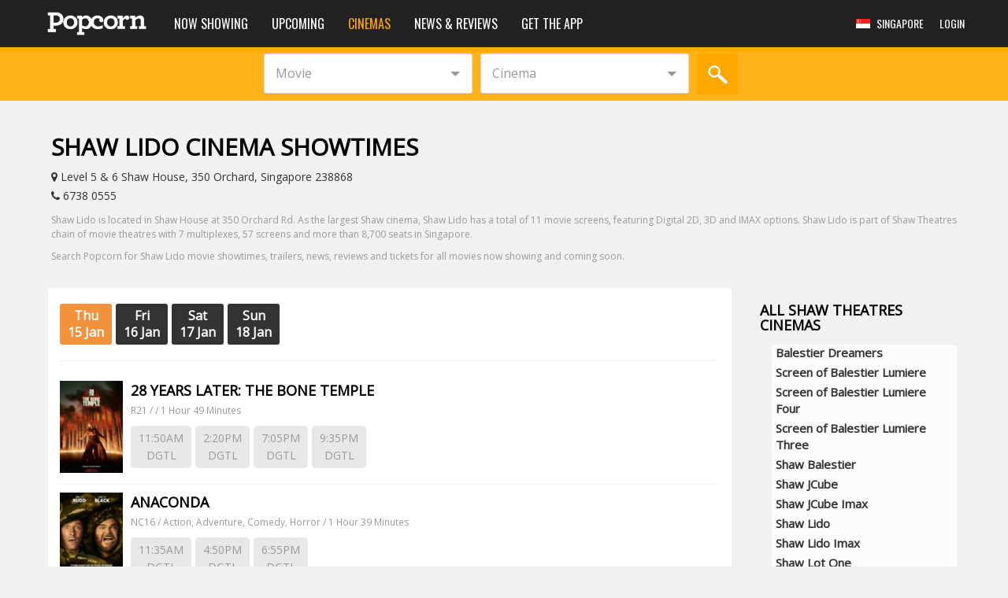

--- FILE ---
content_type: text/html; charset=UTF-8
request_url: https://www.popcorn.app/sg/shaw-theatres/shaw-lido/cinema/10
body_size: 26620
content:
<!DOCTYPE html>
<html lang="en">
<head>
<meta charset="utf-8">
<meta http-equiv="X-UA-Compatible" content="IE=edge">
<meta name="viewport" content="width=device-width, initial-scale=1, maximum-scale=1, user-scalable=0"/> <!--320-->
	<title>Shaw Lido Cinema Showtimes & Tickets | Popcorn Singapore</title>
	<meta name="title" content="Shaw Lido Cinema Showtimes & Tickets | Popcorn Singapore" />
	<meta name="description" content="View all the latest movies now showing and coming soon at Shaw Lido. Buy tickets online with Popcorn, Singapore's leading all-in-one movie destination." />
	<meta name="keywords" content="singapore cinemas, singapore cinema, movies singapore, movie singapore, sg showtimes, singapore showtimes, singapore showtime, sg showtime, 3d, golden village, gv, eng wah, we cinema,  we cinemas, shaw, cathay, filmgarde, fgcineplex, in cinema, incinema, incinemas, insing movies, cinema showtime, cinema showtimes, rex, carnival, projector, cinema online, cinemaonline, sg movies, movie showtime, movie showtimes" />
	<meta property="og:title" content="Shaw Lido Cinema Showtimes & Tickets | Popcorn Singapore" />
	<meta property="og:type" content="website" />
			<meta property="og:image" content="https://www.popcorn.app/appImages/PopcornImages/icon-popcorn-400.png" />
		<meta property="og:site_name" content="Popcorn.app" />
	<meta property="og:description" content="View all the latest movies now showing and coming soon at Shaw Lido. Buy tickets online with Popcorn, Singapore's leading all-in-one movie destination." />
			<meta name="rating" content="3">
	

<link rel="canonical" href="https://www.popcorn.app/sg/shaw-theatres/shaw-lido/cinema/10" />
<link rel="apple-touch-icon" sizes="57x57" href="apple-touch-icon-57x57.png">
<link rel="apple-touch-icon" sizes="114x114" href="apple-touch-icon-114x114.png">
<link rel="apple-touch-icon" sizes="72x72" href="apple-touch-icon-72x72.png">
<link rel="apple-touch-icon" sizes="144x144" href="apple-touch-icon-144x144.png">
<link rel="apple-touch-icon" sizes="60x60" href="apple-touch-icon-60x60.png">
<link rel="apple-touch-icon" sizes="120x120" href="apple-touch-icon-120x120.png">
<link rel="apple-touch-icon" sizes="76x76" href="apple-touch-icon-76x76.png">
<link rel="apple-touch-icon" sizes="152x152" href="apple-touch-icon-152x152.png">
<link rel="icon" type="image/png" href="https://www.popcorn.app/favicon-196x196.png" sizes="196x196">
<link rel="icon" type="image/png" href="https://www.popcorn.app/favicon-160x160.png" sizes="160x160">
<link rel="icon" type="image/png" href="https://www.popcorn.app/favicon-96x96.png" sizes="96x96">
<link rel="icon" type="image/png" href="https://www.popcorn.app/favicon-16x16.png" sizes="16x16">
<link rel="icon" type="image/png" href="https://www.popcorn.app/favicon-32x32.png" sizes="32x32">
<meta name="apple-mobile-web-app-title" content="Popcorn">
<meta name="msapplication-TileColor" content="#ffc40d">
<meta name="msapplication-TileImage" content="mstile-144x144.png">
<meta name="application-name" content="Popcorn">
<meta name="apple-mobile-web-app-capable" content="yes" />
<!--<meta name="apple-itunes-app" content="app-id=435693708">-->
<meta property="fb:app_id" content="224235080935890"/>

<!-- Bootstrap core CSS -->
<link href="https://www.popcorn.app/assets/bootstrap/css/bootstrap.min.css" rel="stylesheet" type="text/css">
<link href="//maxcdn.bootstrapcdn.com/font-awesome/4.1.0/css/font-awesome.min.css" rel="stylesheet">

<!-- HTML5 shim and Respond.js IE8 support of HTML5 elements and media queries -->
<!--[if lt IE 9]>
  <script src="https://oss.maxcdn.com/libs/html5shiv/3.7.0/html5shiv.js"></script>
  <script src="https://oss.maxcdn.com/libs/respond.js/1.3.0/respond.min.js"></script>
<![endif]-->

<!-- Custom styles for this template -->
<link href="//cdn.materialdesignicons.com/1.8.36/css/materialdesignicons.min.css" rel="stylesheet" type="text/css">
<link href="https://www.popcorn.app/assets/app/css.css?v=5.76" rel="stylesheet">
<link href="https://www.popcorn.app/assets/app/lib/mailchimp.css" rel="stylesheet" type="text/css">
<link href="https://www.popcorn.app/assets/app/cta/css/smartbanner.css?v=5.76" rel="stylesheet" type="text/css">
<link href="https://www.popcorn.app/assets/mobile/lib/font-awesome/css/font-awesome.min.css" rel="stylesheet" type="text/css">

<!--Google Web Fonts-->
<link href="https://fonts.googleapis.com/css?family=Montserrat:400,700" rel="stylesheet">
<link href='https://fonts.googleapis.com/css?family=Open+Sans:300,400' rel='stylesheet' type='text/css'>
<link href='https://fonts.googleapis.com/css?family=Oswald:400,500' rel='stylesheet' type='text/css'>

<!-- Slick -->
<link href="https://www.popcorn.app/assets/css/monokai.min.css" rel="stylesheet" type="text/css">
<link href="https://www.popcorn.app/assets/app/lib/slick.1.3.15.css" rel="stylesheet" type="text/css">
<style>
.fade-banner {
	opacity: 1 !important;
}
</style>
<!-- Hotjar Tracking Code for http://www.popcorn.asia -->
<script>
   /*(function(h,o,t,j,a,r){
       h.hj=h.hj||function(){(h.hj.q=h.hj.q||[]).push(arguments)};
       h._hjSettings={hjid:374009,hjsv:5};
       a=o.getElementsByTagName('head')[0];
       r=o.createElement('script');r.async=1;
       r.src=t+h._hjSettings.hjid+j+h._hjSettings.hjsv;
       a.appendChild(r);
   })(window,document,'//static.hotjar.com/c/hotjar-','.js?sv=');*/
</script><link rel="manifest" href="/manifest.json">
<script src="https://cdn.onesignal.com/sdks/OneSignalSDK.js" async='async'></script>
<script>
  var OneSignal = window.OneSignal || [];
  /*OneSignal.push(["init", {
    appId: "9ab0c0d9-2d60-4dce-9c03-fa9bb27e2ef1",
    autoRegister: true,
    safari_web_id: "web.onesignal.auto.20044851-a7f8-4507-9604-3e42dc43ffbf",
    notifyButton: {
      enable: true,
      position: 'bottom-left'
    }
  }]);*/
</script><script async src="https://pagead2.googlesyndication.com/pagead/js/adsbygoogle.js"></script>
<script src="//a847c56898f548f6a3b2dd0c5df14888.js.ubembed.com" async></script>
<script type="text/javascript" src="https://track.adform.net/serving/scripts/trackpoint/"></script>

<!-- INNITY ADS -->
<script async="async" type="text/javascript" src="https://media.innity.net/lib/admanager-async.js"></script>

<!-- Start of popcornapp Zendesk Widget script --> 
<!-- End of popcornapp Zendesk Widget script -->

<!-- Start of Taboola -->
<!--<script type="text/javascript">
  window._taboola = window._taboola || [];
  _taboola.push({home:'auto'});
  !function (e, f, u, i) {
    if (!document.getElementById(i)){
      e.async = 1;
      e.src = u;
      e.id = i;
      f.parentNode.insertBefore(e, f);
    }
  }(document.createElement('script'),
  document.getElementsByTagName('script')[0],
  '//cdn.taboola.com/libtrc/popcorn-website/loader.js',
  'tb_loader_script');
  if(window.performance && typeof window.performance.mark == 'function')
    {window.performance.mark('tbl_ic');}
</script>-->
<!-- End of Taboola -->
<!-- Begin comScore Tag -->
<script>
	var _comscore = _comscore || [];
	_comscore.push({ c1: "2", c2: "33754177",
			options: {
				url_append: "comscorekw=web"
			}
	});
	
	(function() {
			var s = document.createElement("script"), el = document.getElementsByTagName("script")[0]; s.async = true;
			s.src = (document.location.protocol == "https:" ? "https://sb" : "http://b") + ".scorecardresearch.com/beacon.js";
			el.parentNode.insertBefore(s, el);
	})();
</script>
<noscript>
    <img src="http://b.scorecardresearch.com/p?c1=2&c2=33754177&c3=&c4=&c5=&c6=&c15=&cv=2.0&cj=1&comscorekw=web" />
</noscript>
<!-- End comScore Tag -->

</head>
<style>
  [v-cloak] { display: none; }
  li.active-in > a {
    font-weight: bolder;
  }
  .cinema-desc {
	  color: #999;
	  font-size: 12px;
	  line-height: 18px;
  }
  @media (min-width: 459px){
    section.address-bar {
        margin-top: -140px;
    }
  }
  @media (max-width: 768px){
    .cinema-desc {
    }
    section.address-bar {
       margin-top: -160px;
    }
  }
</style>

<body>

  <!-- Generic Smartbanner -->
  <div class="smartbanner smartbanner_1" style="display: none;">
    <!-- <img class="smartbanner-download" src="https://www.popcorn.app/assets/img/SG-banner.jpg" style="width: 100vw; max-height: 64px; height: 64px"> -->
    <div class="">
      <a class="fa fa-close"></a>
      <img alt="popcorn logo" src="https://www.popcorn.app/assets/img/logo2.png">
      <div class="wrapper">
          <div class="smartbanner-title" style="font-weight: 400"></div>
          <div class="smartbanner-sub-title">Movie showtimes & tickets on the go!</div>
          <div class="smartbanner-scores">
              <!--<i class="fa fa-star"></i>-->
              <small class="smartbanner-rating"></small>
          </div>
      </div>
      <button class="pull-right smartbanner-download">GET</button>
    </div>
</div>

  <!-- Movie Smartbanner showing when user open on movie details page -->
  <div class="smartbanner smartbanner_2" style="display: none">
    <!-- <img class="smartbanner-download" src="https://www.popcorn.app/assets/img/SG-banner.jpg" style="width: 100vw; max-height: 64px; height: 64px"> -->
    <div class="">
      <a class="fa fa-close"></a>
      <img alt="popcorn logo" src="https://www.popcorn.app/assets/img/logo2.png">
      <div class="wrapper">
          <div class="smartbanner-title" style="font-weight: 400">Want to watch this movie?</div>
          <div class="smartbanner-sub-title" style="white-space: normal;">Check showtimes & buy tickets now!</div>
          <div class="smartbanner-scores">
            <i class="fa fa-star"></i>
            <i class="fa fa-star"></i>
            <i class="fa fa-star"></i>
            <i class="fa fa-star"></i>
            <i class="fa fa-star-o"></i>
            <small class="smartbanner-rating">(10,096)</small>
          </div>
      </div>
      <button class="pull-right smartbanner-download">GO!</button>
    </div>
  </div>

<div id="top-banner">
    
    <!--<div id="ad-popcorn-5-banner" adzone="5" adpriority="1">
      <a onclick="tracking_clicks(9, 5, '65634AF1-72CF-4438-6220-A5AFEFEFD63F', '0')" href="https://popcorn.app/mobile/movie/10682?type=navbar&amp;presentation=fromBottom&amp;title=Fast%20%20Furious%20Presents%20Hobbs%20%20Shaw&amp;promocode=0">
        <img src="http://popcornsg.s3.amazonaws.com/products/banner/1565764013-15657640.jpg" alt="ad-popcorn-header" style="width: 100%; height: 265px; object-fit: cover; position: fixed; top: 0px;">
      </a>
    </div>-->

</div>

<nav style="margin-top:0px;" class="navbar navbar-inverse navbar-fixed-top bs-docs-nav" role="navigation">
  <div class="container nav-wrapper">
    <div class="navbar-header">
      <button type="button" class="navbar-toggle" data-toggle="collapse" data-target=".navbar-collapse">
        <span class="sr-only">Toggle navigation</span>
        <span class="icon-bar"></span>
        <span class="icon-bar"></span>
        <span class="icon-bar"></span>
      </button>
              <a href="javascript:;" class="navbar-toggle search-tools" data-toggle="modal" data-target="#searchModal"><span class="glyphicon glyphicon-search"></span></a>
      
            <!--<a href="#" class="navbar-toggle country mobile" data-toggle="dropdown" role="button" aria-expanded="false">
        <span style="text-transform:uppercase;">en</span>
      </a>-->
      <ul class="dropdown-menu profile-dropdown language-select" role="menu">
        <li>
          <a href="javascript:;" onclick="changeLang('en')" class="navbar-toggle country lang">
            English
          </a>
        </li>
              </ul>
            <a href="javascript:;" onclick="changeRegion('SG')" class="navbar-toggle country mobile" data-toggle="modal" data-target="#countryModal" style="padding-right: 5px;">
        <img alt="singapore flag" src="https://www.popcorn.app/../appImages/PopcornImages/flags/singapore_flag.jpg" style="width:30px!important;vertical-align: 0;" /><span style="font-size: 12px; vertical-align: text-top; line-height: 20px; margin-left: 5px; text-transform: uppercase;">  <span class="city-name hidden-xs">Singapore</span></span>
      </a>
      <a class="navbar-brand" href="https://www.popcorn.app/sg"><img alt="popcorn nav logo" class="nav-logo" src="https://www.popcorn.app/../appImages/PopcornImages/logo-nav.png" height="30px" alt="logo"/></a>
    </div>
    <div class="navbar-collapse collapse">
      <ul class="nav navbar-nav">
        <li class="visible-xs"><a href="https://www.popcorn.app/sg" > Home </a></li>
        <li><a href="https://www.popcorn.app/sg/now-showing-trailers-reviews" >Now Showing</a></li>
        <li><a href="https://www.popcorn.app/sg/upcoming" >Upcoming</a></li>
        <li class="hidden-sm"><a href="https://www.popcorn.app/sg/cinemas"  class="active" >Cinemas</a></li>
        <li class="hidden-sm"><a href="https://www.popcorn.app/sg/news"  >News & Reviews</a></li>

                  <!--<li class="hidden-sm"><a href="https://www.popcorn.app/popupcinema"  >Events</a></li>-->
        
        <li><a href="https://www.popcorn.app/sg/download" >Get the app</a></li>
                <li><hr class="profile-divider"></li>
        <li class="visible-xs visible-sm"><a href="https://www.popcorn.app/sg/web/login">Login</a></li>
              </ul>
                <ul class="nav navbar-nav navbar-right hidden-xs hidden-sm">
                    <li>
            <a href="javascript:;" onclick="changeRegion('SG')" class="navbar-toggle country" data-toggle="modal" data-target="#countryModal">
              <img alt="singapore flag" src="https://www.popcorn.app/../appImages/PopcornImages/flags/singapore_flag.jpg" class="country-flag" />  <span class="city-name hidden-xs">Singapore</span>            </a>
          </li>
          <li class="hidden">
            <a href="#" class="dropdown-toggle country" data-toggle="dropdown" role="button" aria-expanded="false">
              <span>en</span>
            </a>
            <ul class="dropdown-menu profile-dropdown language-select" role="menu">
              <li>
                <a href="javascript:;" onclick="changeLang('en')" class="navbar-toggle country lang">
                  English
                </a>
              </li>
                          </ul>
          </li>
          <li>
            <a href="https://www.popcorn.app/sg/web/login" class="navbar-toggle country">
              <span>Login</span>
            </a>
          </li>
        </ul>
            </div>
  </div>
</nav>

<style>
  #header-ad-mobile {
    padding: 0px;
    margin: 0px;
    top: 0;
    left: 0;
    right: 0;
    display: block;
    position: fixed;
    z-index: -999;
    background-color: #fff;
  }

  #header-ad-web {
    text-align: center;
    display: block;
    position: fixed;
    z-index: -999;
    top: 0;
    left: 0;
    right: 0;
    padding: 0px 0px;
    background-color: #fff;
  }
  .bgcontainer {
    background: #f1f1f1;
  }
</style>

<div id="header-ad-mobile" class="visible-xs" style="text-align:center;">
  <!-- <img src="http://popcornsg.s3.amazonaws.com/products/cover_desktop/1576121360-15761213.png" alt=""> -->
  <!-- <div id="ad-mobile-leaderboard1" class="advertisement__container" data-js-options='{"networkCode": "4654", "adUnit1": "popcorn_mobileweb", "adUnit2": "home", "adUnit3": "na", "adUnit4": "na", "adUnit5": "imu1", "device": "mobile", "sizes": [[300, 600]]}'></div> -->
</div>

<div id="header-ad-web" class="hidden-xs" style="text-align:center;">
  <!-- <img src="http://popcornsg.s3.amazonaws.com/products/cover_desktop/1576126975-15761269.png" alt=""> -->
</div>

<!-- Search bar -->
<div class="searchbar hidden-xs">
    <div class="container">
      <div class="col-sm-12 searchbar-wrapper">
        <div class="row center-block search-bar-block">
          <div class="btn-group btn-group-justified">
            <div class="cinemadropdown">
              <div id="dd2" class="wrapper-dropdown-4" tabindex="1"> 
                <span data-bind="text: selectedMovieName">Movie</span>
                <div class="hidden"></div>
                <ul class="dropdown" data-bind="template: {name: 'movie-bar-template', foreach: movieBarFiltered}">
                </ul>
              </div>
            </div>
            <div id="dd3" class="wrapper-dropdown-4" tabindex="1"> 
              <span data-bind="text: selectedCinemaName">Cinema</span>
              <div class="hidden"></div>
              <ul class="dropdown" data-bind="template: {name: 'cinema-bar-template', foreach: cinemaBarFiltered}">
              </ul>
            </div>
            <a href="javascript:;" onclick="searchMovie()"><img alt="popcorn search button logo" src="https://www.popcorn.app/../appImages/PopcornImages/btn-search-sm.jpg" class="hidden-xs"></a>
            <div class="btn-search-lg-sub visible-xs">
              <button type="button" id="btn_search_small" class="btn btn-default center-block"></button>
            </div>
          </div>
        </div>
      </div>
    </div>
</div> 
<div style="height:150px" class="hidden-xs"></div>
<div style="height:70px" class="visible-xs"></div>


<!--div id="googleMap" style="padding-top:10px;">
  <iframe 
    allowfullscreen 
    width="100%" 
    height="390" 
    frameborder="0" 
    style="border:0" src="https://www.google.com/maps/embed/v1/place?key=AIzaSyDNMP8f7WfvS6Rl972tZkZ3X4dEbeKSP5c&q=1.3061991,103.8318577&zoom=15"></iframe>
</div-->

<!--div style="height: 205px; width: 100%; position: absolute; margin-top: -205px; background: -webkit-linear-gradient(top, rgba(0,0,0,0) 10%, rgba(0,0,0,0.5) 100%); pointer-events: none;"></div-->
<!-- Mobile Ads -->
        <div class="visible-xs bgcontainer" style="text-align:center;padding:10px;"> 
      <div id="ad-mobile-imu1" class="advertisement__container" data-js-options='{"networkCode": "4654", "adUnit1": "popcorn_mobileweb", "adUnit2": "cinemas", "adUnit3": "<div style="border:1px solid #990000;padding-left:20px;margin:0 0 10px 0;">

<h4>A PHP Error was encountered</h4>

<p>Severity: Notice</p>
<p>Message:  Undefined variable: adUnit3</p>
<p>Filename: app/cinema_individual.php</p>
<p>Line Number: 61</p>

</div>", "adUnit4": "na", "adUnit5": "imu1", "device": "mobile", "sizes": [[300, 600]]}'></div>
    </div>
    <!-- Mobile Ads -->
    
<div class="container block-section" id="cinema_individual"> 

  <!--section class="container address-bar hi">
    <div>
      <span v-if="isLoggedUser">
        <a v-on:click.stop="addAsFavorite(10)">
          <span v-if="flagCinema"><i class="fa fa-star"></i> Favorited</span>
          <span v-else><i class="fa fa-star-o"></i> Favourite</span>
        </a>
      </span>
    </div>
  </section-->

  <div class="col-md-12">
   	<h2>Shaw Lido Cinema Showtimes</h2>
	  <p style="font-size: 14px; line-height: 24px;"><a target="_blank" href="https://maps.google.com/?q=1.3061991,103.8318577" style="font-weight: 400">
     	<i class="fa fa-map-marker"></i> Level 5 & 6 Shaw House, 350 Orchard, Singapore 238868</a> &nbsp;&nbsp;&nbsp;<br>
		<i class="fa fa-phone"></i> 6738 0555</p>
      <div class="cinema-desc">
<p>Shaw Lido is located in Shaw House at 350 Orchard Rd. As the largest Shaw cinema, Shaw Lido has a total of 11 movie screens, featuring Digital 2D, 3D and IMAX options. Shaw Lido is part of Shaw Theatres chain of movie theatres with 7 multiplexes, 57 screens and more than 8,700 seats in Singapore.</p>
<p>Search Popcorn for Shaw Lido movie showtimes, trailers, news, reviews and tickets for all movies now showing and coming soon. </p></div>
  </div>

  <div class="col-md-9 cinema_all" style="margin-top: 20px;"> 
    <div class="col-lg-12">
      <div class="row" v-cloak>
        <div class="col-lg-12 chain_right individual" v-if="Object.keys(selectedShowtimes).length">
            <div class="date">
              <a v-for="(st, i) in allShowtimes" 
                  v-on:click.stop="selectShowtimeDate(i)"
                  v-bind:class="{ 'active': (selectDate == i) }"
                  v-html="getDatetime(i)">
              </a>
            </div>
            <hr>
            <div class="media" v-for="st in selectedShowtimes">
              <div class="media-left">
                <img v-bind:alt="st.MovieName" v-bind:src="st.ListingImage" class="media-object">
              </div>
              <div class="media-body">
                <a target="_blank" v-bind:href="st.MovieUrl"><h4 class="media-heading">{{ st.MovieName }}</h4></a>
				  <p><small>{{ st.LocalCertification }} / {{ st.Genre }} / {{ st.RunningTime }}</small></p>
                <div class="media-body showtimes" style="padding-left: 0px;">
                  <div v-for="cn in st.Cinemas[Object.keys(st.Cinemas)[0]]" style="display: inline-block; text-align: center;">
                    <a v-on:click="showtimeUrl(cn.ShowTimeID, st.MovieName, st.MovieID)" target="_blank"
                       v-on:click.prevent="sendGA(st.MovieID, st.MovieUrl)" >
                      {{ cn.ShowTime }}<br>
                      <div class="showtime-type" style="display: inline-block;">{{ cn.ShowType }}</div>
                    </a>
                  </div>
              </div>
              </div>
            </div>
          </div>

          <div class="col-lg-12 chain_right individual" v-if="!Object.keys(selectedShowtimes).length">
            <p>No showtimes available</p>
            <hr style="margin-bottom: 0px;">
          </div>

      </div>
    </div>
  </div>
  <div class="col-md-3 sidebar hidden-sm hidden-xs" style="margin-top:20px;">
    <div class="row" id="all_cinemas">
                <h4 style="margin-left:5px;margin-bottom:15px;">All Shaw Theatres Cinemas</h4>
                                                                  <ul class="list-group">
                                                  <li style="border:0px;padding:0px 5px 5px;background: #fcfcfc" class=" list-group-item"><a href="https://www.popcorn.app/sg/shaw-theatres/balestier-dreamers/cinema/2891">Balestier Dreamers</a></li>
                                                  <li style="border:0px;padding:0px 5px 5px;background: #fcfcfc" class=" list-group-item"><a href="https://www.popcorn.app/sg/shaw-theatres/screen-of-balestier-lumiere/cinema/2890">Screen of Balestier Lumiere</a></li>
                                                  <li style="border:0px;padding:0px 5px 5px;background: #fcfcfc" class=" list-group-item"><a href="https://www.popcorn.app/sg/shaw-theatres/screen-of-balestier-lumiere-four/cinema/2889">Screen of Balestier Lumiere Four</a></li>
                                                  <li style="border:0px;padding:0px 5px 5px;background: #fcfcfc" class=" list-group-item"><a href="https://www.popcorn.app/sg/shaw-theatres/screen-of-balestier-lumiere-three/cinema/2893">Screen of Balestier Lumiere Three</a></li>
                                                  <li style="border:0px;padding:0px 5px 5px;background: #fcfcfc" class=" list-group-item"><a href="https://www.popcorn.app/sg/shaw-theatres/shaw-balestier/cinema/3">Shaw Balestier</a></li>
                                                  <li style="border:0px;padding:0px 5px 5px;background: #fcfcfc" class=" list-group-item"><a href="https://www.popcorn.app/sg/shaw-theatres/shaw-jcube/cinema/34">Shaw JCube</a></li>
                                                  <li style="border:0px;padding:0px 5px 5px;background: #fcfcfc" class=" list-group-item"><a href="https://www.popcorn.app/sg/shaw-theatres/shaw-jcube-imax/cinema/803">Shaw JCube Imax</a></li>
                                                  <li style="border:0px;padding:0px 5px 5px;background: #fcfcfc" class="active-in list-group-item"><a href="https://www.popcorn.app/sg/shaw-theatres/shaw-lido/cinema/10">Shaw Lido</a></li>
                                                  <li style="border:0px;padding:0px 5px 5px;background: #fcfcfc" class=" list-group-item"><a href="https://www.popcorn.app/sg/shaw-theatres/shaw-lido-imax/cinema/801">Shaw Lido Imax</a></li>
                                                  <li style="border:0px;padding:0px 5px 5px;background: #fcfcfc" class=" list-group-item"><a href="https://www.popcorn.app/sg/shaw-theatres/shaw-lot-one/cinema/20">Shaw Lot One</a></li>
                                                  <li style="border:0px;padding:0px 5px 5px;background: #fcfcfc" class=" list-group-item"><a href="https://www.popcorn.app/sg/shaw-theatres/shaw-nex/cinema/28">Shaw Nex</a></li>
                                                  <li style="border:0px;padding:0px 5px 5px;background: #fcfcfc" class=" list-group-item"><a href="https://www.popcorn.app/sg/shaw-theatres/shaw-nex-premiere/cinema/800">Shaw Nex Premiere</a></li>
                                                  <li style="border:0px;padding:0px 5px 5px;background: #fcfcfc" class=" list-group-item"><a href="https://www.popcorn.app/sg/shaw-theatres/shaw-seletar/cinema/45">Shaw Seletar</a></li>
                                                  <li style="border:0px;padding:0px 5px 5px;background: #fcfcfc" class=" list-group-item"><a href="https://www.popcorn.app/sg/shaw-theatres/shaw-theatres-jewel/cinema/2372">Shaw Theatres Jewel</a></li>
                                                  <li style="border:0px;padding:0px 5px 5px;background: #fcfcfc" class=" list-group-item"><a href="https://www.popcorn.app/sg/shaw-theatres/shaw-theatres-jewel-dreamers/cinema/2888">Shaw Theatres Jewel Dreamers</a></li>
                                                  <li style="border:0px;padding:0px 5px 5px;background: #fcfcfc" class=" list-group-item"><a href="https://www.popcorn.app/sg/shaw-theatres/shaw-theatres-jewel-imax/cinema/2373">Shaw Theatres Jewel Imax</a></li>
                                                  <li style="border:0px;padding:0px 5px 5px;background: #fcfcfc" class=" list-group-item"><a href="https://www.popcorn.app/sg/shaw-theatres/shaw-theatres-jewel-lumiere/cinema/2374">Shaw Theatres Jewel Lumiere</a></li>
                                                  <li style="border:0px;padding:0px 5px 5px;background: #fcfcfc" class=" list-group-item"><a href="https://www.popcorn.app/sg/shaw-theatres/shaw-theatres-lot/cinema/2892">Shaw Theatres Lot</a></li>
                                                  <li style="border:0px;padding:0px 5px 5px;background: #fcfcfc" class=" list-group-item"><a href="https://www.popcorn.app/sg/shaw-theatres/shaw-theatres-paya-lebar-quarter/cinema/2448">Shaw Theatres Paya Lebar Quarter</a></li>
                                                  <li style="border:0px;padding:0px 5px 5px;background: #fcfcfc" class=" list-group-item"><a href="https://www.popcorn.app/sg/shaw-theatres/shaw-theatres-paya-lebar-quarter-imax/cinema/2450">Shaw Theatres Paya Lebar Quarter Imax</a></li>
                                                  <li style="border:0px;padding:0px 5px 5px;background: #fcfcfc" class=" list-group-item"><a href="https://www.popcorn.app/sg/shaw-theatres/shaw-theatres-paya-lebar-quarter-lumiere/cinema/2449">Shaw Theatres Paya Lebar Quarter Lumiere</a></li>
                                                  <li style="border:0px;padding:0px 5px 5px;background: #fcfcfc" class=" list-group-item"><a href="https://www.popcorn.app/sg/shaw-theatres/shaw-waterway-point/cinema/46">Shaw Waterway Point</a></li>
                                                  <li style="border:0px;padding:0px 5px 5px;background: #fcfcfc" class=" list-group-item"><a href="https://www.popcorn.app/sg/shaw-theatres/shaw-waterway-point-imax/cinema/802">Shaw Waterway Point Imax</a></li>
                              </ul>
                            
            <div class="col-lg-12">
              <div class="panel-group">
                <div class="panel panel-default" data-toggle="collapse" href="#group_2">
                  <div class="panel-heading" href="#group_2">
                    <h4 class="panel-title">
                      <a href="https://www.popcorn.app/sg/golden-village/group/2" style="display:inline;">Golden Village</a>
                      <br>
                      <small>
                        35 
                        Locations                      </small>
                                          </h4>
                  </div>
                  <div id="group_2" class="panel-collapse collapse ">
                                              <ul class="list-group">
                                                                                <li class=" list-group-item"><a href="https://www.popcorn.app/sg/golden-village/gv-bedok/cinema/2242">GV Bedok</a></li>
                                                                                <li class=" list-group-item"><a href="https://www.popcorn.app/sg/golden-village/gv-bishan/cinema/1">GV Bishan</a></li>
                                                                                <li class=" list-group-item"><a href="https://www.popcorn.app/sg/golden-village/gv-bishan-dbox-/cinema/42">GV Bishan D-Box </a></li>
                                                                                <li class=" list-group-item"><a href="https://www.popcorn.app/sg/golden-village/gv-capitol-stall-l1/cinema/48">GV Capitol (Stall L1)</a></li>
                                                                                <li class=" list-group-item"><a href="https://www.popcorn.app/sg/golden-village/gv-capitol-dress-l3/cinema/49">GV Capitol (Dress L3)</a></li>
                                                                                <li class=" list-group-item"><a href="https://www.popcorn.app/sg/golden-village/gv-bugis/cinema/2859">GV Bugis+</a></li>
                                                                                <li class=" list-group-item"><a href="https://www.popcorn.app/sg/golden-village/gv-capitol-upper-l3/cinema/50">GV Capitol (Upper L3)</a></li>
                                                                                <li class=" list-group-item"><a href="https://www.popcorn.app/sg/golden-village/gv-cineleisure/cinema/2926">GV Cineleisure</a></li>
                                                                                <li class=" list-group-item"><a href="https://www.popcorn.app/sg/golden-village/gv-city-square/cinema/35">GV City Square</a></li>
                                                                                <li class=" list-group-item"><a href="https://www.popcorn.app/sg/golden-village/gv-city-square-gemini-/cinema/40">GV City Square Gemini </a></li>
                                                                                <li class=" list-group-item"><a href="https://www.popcorn.app/sg/golden-village/gv-funan/cinema/2377">GV Funan</a></li>
                                                                                <li class=" list-group-item"><a href="https://www.popcorn.app/sg/golden-village/gv-funan-deluxe-plus/cinema/2379">GV Funan Deluxe Plus</a></li>
                                                                                <li class=" list-group-item"><a href="https://www.popcorn.app/sg/golden-village/gv-funan-gemini/cinema/2380">GV Funan Gemini</a></li>
                                                                                <li class=" list-group-item"><a href="https://www.popcorn.app/sg/golden-village/gv-funan-gold-class-express/cinema/2378">GV Funan Gold Class Express</a></li>
                                                                                <li class=" list-group-item"><a href="https://www.popcorn.app/sg/golden-village/gv-grand/cinema/7">GV Grand</a></li>
                                                                                <li class=" list-group-item"><a href="https://www.popcorn.app/sg/golden-village/gv-grand-gemini-/cinema/41">GV Grand Gemini </a></li>
                                                                                <li class=" list-group-item"><a href="https://www.popcorn.app/sg/golden-village/gv-grand-gold-class-/cinema/8">GV Grand Gold Class </a></li>
                                                                                <li class=" list-group-item"><a href="https://www.popcorn.app/sg/golden-village/gv-grand-seats/cinema/43">GV Grand Seats</a></li>
                                                                                <li class=" list-group-item"><a href="https://www.popcorn.app/sg/golden-village/gv-jurong-point/cinema/23">GV Jurong Point</a></li>
                                                                                <li class=" list-group-item"><a href="https://www.popcorn.app/sg/golden-village/gv-katong/cinema/32">GV Katong</a></li>
                                                                                <li class=" list-group-item"><a href="https://www.popcorn.app/sg/golden-village/gv-katong-gold-class-/cinema/33">GV Katong Gold Class </a></li>
                                                                                <li class=" list-group-item"><a href="https://www.popcorn.app/sg/golden-village/gv-paya-lebar/cinema/899">GV Paya Lebar</a></li>
                                                                                <li class=" list-group-item"><a href="https://www.popcorn.app/sg/golden-village/gv-paya-lebar-duo/cinema/898">GV Paya Lebar Duo</a></li>
                                                                                <li class=" list-group-item"><a href="https://www.popcorn.app/sg/golden-village/gv-plaza-singapura/cinema/5">GV Plaza Singapura</a></li>
                                                                                <li class=" list-group-item"><a href="https://www.popcorn.app/sg/golden-village/gv-suntec/cinema/44">GV Suntec</a></li>
                                                                                <li class=" list-group-item"><a href="https://www.popcorn.app/sg/golden-village/gv-suntec-auro/cinema/47">GV Suntec Auro</a></li>
                                                                                <li class=" list-group-item"><a href="https://www.popcorn.app/sg/golden-village/gv-suntec-gold-class-/cinema/39">GV Suntec Gold Class </a></li>
                                                                                <li class=" list-group-item"><a href="https://www.popcorn.app/sg/golden-village/gv-tampines/cinema/24">GV Tampines</a></li>
                                                                                <li class=" list-group-item"><a href="https://www.popcorn.app/sg/golden-village/gv-tiong-bahru/cinema/11">GV Tiong Bahru</a></li>
                                                                                <li class=" list-group-item"><a href="https://www.popcorn.app/sg/golden-village/gv-vivocity/cinema/18">GV VivoCity</a></li>
                                                                                <li class=" list-group-item"><a href="https://www.popcorn.app/sg/golden-village/gv-vivocity-gvmax/cinema/22">GV VivoCity GVmax</a></li>
                                                                                <li class=" list-group-item"><a href="https://www.popcorn.app/sg/golden-village/gv-vivocity-gvmax-atmos/cinema/51">GV VivoCity GVmax Atmos</a></li>
                                                                                <li class=" list-group-item"><a href="https://www.popcorn.app/sg/golden-village/gv-vivocity-gold-class-/cinema/17">GV VivoCity Gold Class </a></li>
                                                                                <li class=" list-group-item"><a href="https://www.popcorn.app/sg/golden-village/gv-yishun/cinema/16">GV Yishun</a></li>
                                                                                <li class=" list-group-item"><a href="https://www.popcorn.app/sg/golden-village/gold-class-express-bugis/cinema/2858">Gold Class Express, Bugis+</a></li>
                                                  </ul>
                                        </div>
                </div>
              </div>
            </div>

            
        
            <div class="col-lg-12">
              <div class="panel-group">
                <div class="panel panel-default" data-toggle="collapse" href="#group_37">
                  <div class="panel-heading" href="#group_37">
                    <h4 class="panel-title">
                      <a href="https://www.popcorn.app/sg/carnival-cinemas/group/37" style="display:inline;">Carnival Cinemas</a>
                      <br>
                      <small>
                        3 
                        Locations                      </small>
                                          </h4>
                  </div>
                  <div id="group_37" class="panel-collapse collapse ">
                                              <ul class="list-group">
                                                                                <li class=" list-group-item"><a href="https://www.popcorn.app/sg/carnival-cinemas/carnival-cinema-golden-mile-tower/cinema/900">Carnival Cinema Golden Mile Tower</a></li>
                                                                                <li class=" list-group-item"><a href="https://www.popcorn.app/sg/carnival-cinemas/carnival-dormitory-punggol/cinema/2264">Carnival Dormitory Punggol</a></li>
                                                                                <li class=" list-group-item"><a href="https://www.popcorn.app/sg/carnival-cinemas/carnival-shaw-tower/cinema/2140">Carnival Shaw Tower</a></li>
                                                  </ul>
                                        </div>
                </div>
              </div>
            </div>

                          <div class="clearfix"></div>
            
        
            <div class="col-lg-12">
              <div class="panel-group">
                <div class="panel panel-default" data-toggle="collapse" href="#group_110">
                  <div class="panel-heading" href="#group_110">
                    <h4 class="panel-title">
                      <a href="https://www.popcorn.app/sg/eagle-wings-cinematics/group/110" style="display:inline;">Eagle Wings Cinematics</a>
                      <br>
                      <small>
                        1 
                        Location                      </small>
                                          </h4>
                  </div>
                  <div id="group_110" class="panel-collapse collapse ">
                                              <ul class="list-group">
                                                                                <li class=" list-group-item"><a href="https://www.popcorn.app/sg/eagle-wings-cinematics/eaglewings-cinematics/cinema/2268">EagleWings Cinematics</a></li>
                                                  </ul>
                                        </div>
                </div>
              </div>
            </div>

            
                  </div>
    <hr>

<!-- Sidebar - Medium Rectangle 300x250 -->
<!--ins class="adsbygoogle"
     style="display:inline-block;width:300px;height:250px"
     data-ad-client="ca-pub-4283191111607863"
     data-ad-slot="2112154239"></ins>
<script>
(adsbygoogle = window.adsbygoogle || []).push({});
</script-->

<!--<a href="http://bit.ly/2xnuHqC" target="_blank"><img src="https://www.popcorn.app/../assets/campaign/moscow/discount/sidebar.png" width="300px"></a>-->


<div class="fb-page" data-href="https://www.facebook.com/Popcorn-1270774969632493/" data-tabs="timeline" data-width="300" data-height="600" data-small-header="false" data-adapt-container-width="true" data-hide-cover="false" data-show-facepile="true"><blockquote cite="https://www.facebook.com/Popcorn-1270774969632493/" class="fb-xfbml-parse-ignore"><a href="https://www.facebook.com/Popcorn-1270774969632493/">Popcorn</a></blockquote></div>


    <br><br>
      <div id="ad-desktop-tablet-imu1" class="advertisement__container" data-js-options='{"networkCode": "4654", "adUnit1": "popcorn_desktop", "adUnit2": "cinemas", "adUnit3": "<div style="border:1px solid #990000;padding-left:20px;margin:0 0 10px 0;">

<h4>A PHP Error was encountered</h4>

<p>Severity: Notice</p>
<p>Message:  Undefined variable: adUnit3</p>
<p>Filename: app/cinema_individual.php</p>
<p>Line Number: 256</p>

</div>", "adUnit4": "na", "adUnit5": "imu1", "device": "desktop", "sizes": [[300, 600]]}'></div>
  </div>

    
</div>

<div class="container hidden-xs ads">

</div>

<div class="container visible-xs text-center bgcontainer">

</div>

<!-- /.container --> 
<!-- Check innity cookie -->





<!-- FOOTER -->
<div class="mailinglist hidden-xs hidden">
    <div class="container">
        <div class="row">
            <div class="col-md-12 text-center">
              Sign-up for the Popcorn newsletter and win movie tickets monthly!<a href="http://eepurl.com/XZcAb" class="btn btn-danger btn-lg lightbox" data-width="400" data-height="600">Sign-up ></a>
            </div>
        </div>
    </div>
</div>

<section id="landing-cta" style="margin-top:15px;">
  <div class="layer"></div>
  <div class="btm-gradient"></div>
  <div class="container">
    <div class="col-md-6 col-xs-12 left">
      <img alt="popcorn group poster" src="https://www.popcorn.app/../assets/img/group-shot.png">
    </div>
    <div class="col-md-6 col-xs-12 right">
      <img alt="popcorn footer logo" src="https://www.popcorn.app/../assets/img/footer-logo.png">
      <h1>Love the movies?<br>Get POPCORN!</h1>
      <a  href="https://popcorn.app.link/T74oMox7YJ">get the app</a>
      <p>Available on <a href="">iTunes</a> and <a href="">Google Play</a></p>
    </div>
  </div>
  <div class="clearfix"></div>
</section>

<footer>
  <div class="container">
    <div class="row">
      <div class="col-md-3 col-sm-6">
            
        <div class="title">top 10 movies</div>
        <ul>
                        <li><a href="https://www.popcorn.app/sg/avatar-fire-and-ash/movie/21054">Avatar: Fire and Ash</a></li>
                        <li><a href="https://www.popcorn.app/sg/parasakthi/movie/21196">Parasakthi</a></li>
                        <li><a href="https://www.popcorn.app/sg/the-housemaid/movie/21153">The Housemaid</a></li>
                        <li><a href="https://www.popcorn.app/sg/dhurandhar/movie/21130">Dhurandhar</a></li>
                        <li><a href="https://www.popcorn.app/sg/back-to-the-past/movie/21185">Back To The Past</a></li>
                        <li><a href="https://www.popcorn.app/sg/mana-shankara-vara-prasad-garu/movie/21203">Mana Shankara Vara Prasad Garu</a></li>
                        <li><a href="https://www.popcorn.app/sg/zootopia-2/movie/19852">Zootopia 2</a></li>
                        <li><a href="https://www.popcorn.app/sg/vaa-vaathiyaar/movie/21162">Vaa Vaathiyaar</a></li>
                        <li><a href="https://www.popcorn.app/sg/teen-titans-go-to-the-movies/movie/6084">Teen Titans Go! To The Movies</a></li>
                        <li><a href="https://www.popcorn.app/sg/wicked-for-good/movie/21080">Wicked: For Good</a></li>
                  </ul>
      </div>

      <div class="col-md-3 col-sm-6">
                        
        <div class="title">opening this week</div>
        <ul>
                          <li><a href="https://www.popcorn.app/sg/mana-shankara-vara-prasad-garu/movie/21203">Mana Shankara Vara Prasad Garu</a></li>
                          <li><a href="https://www.popcorn.app/sg/vaa-vaathiyaar/movie/21162">Vaa Vaathiyaar</a></li>
                          <li><a href="https://www.popcorn.app/sg/28-years-later-the-bone-temple/movie/21176">28 Years Later: The Bone Temple</a></li>
                          <li><a href="https://www.popcorn.app/sg/call-me-mother/movie/21209">Call Me Mother</a></li>
                          <li><a href="https://www.popcorn.app/sg/sunshine-womens-choir/movie/21199">Sunshine Women's Choir</a></li>
                          <li><a href="https://www.popcorn.app/sg/timur/movie/21198">Timur</a></li>
                          <li><a href="https://www.popcorn.app/sg/happy-patel-khatarnak-jasoos/movie/21210">Happy Patel: Khatarnak Jasoos</a></li>
                          <li><a href="https://www.popcorn.app/sg/kontinental-25/movie/21211">Kontinental '25</a></li>
                          <li><a href="https://www.popcorn.app/sg/nari-nari-naduma-murari/movie/21212">Nari Nari Naduma Murari</a></li>
                          <li><a href="https://www.popcorn.app/sg/nobu/movie/21190">Nobu</a></li>
                    </ul>
              </div>

      <div class="col-md-3 col-sm-6">
                        <div class="title">coming soon</div>
        <ul>
                      <li><a href="https://www.popcorn.app/sg/once-we-were-us/movie/21187">Once We Were Us</a></li>
                      <li><a href="https://www.popcorn.app/sg/send-help/movie/21179">Send Help</a></li>
                      <li><a href="https://www.popcorn.app/sg/project-sekai-colorful-live-5th--frontier--live-viewing/movie/21186">Project SEKAI COLORFUL LIVE 5th - Frontier - Live Viewing</a></li>
                      <li><a href="https://www.popcorn.app/sg/the-fire-raven/movie/21207">The Fire Raven</a></li>
                      <li><a href="https://www.popcorn.app/sg/a-good-fortune/movie/21208">A Good Fortune</a></li>
                      <li><a href="https://www.popcorn.app/sg/5-centimeters-per-second/movie/21178">5 Centimeters Per Second</a></li>
                      <li><a href="https://www.popcorn.app/sg/the-shrinking-man/movie/21206">The Shrinking Man</a></li>
                      <li><a href="https://www.popcorn.app/sg/dead-of-winter/movie/21188">Dead Of Winter</a></li>
                      <li><a href="https://www.popcorn.app/sg/mudborn/movie/21195">Mudborn</a></li>
                      <li><a href="https://www.popcorn.app/sg/three-kingdoms-starlit-heroes/movie/21149">Three Kingdoms: Starlit Heroes</a></li>
                  </ul>
              </div>
      <div class="col-md-3 col-sm-6">
                      </div>
    </div>
    <div class="row">
      <hr>
      <div class="col-md-3 col-sm-6">
        <img alt="popcorn white logo" src="https://www.popcorn.app/../appImages/PopcornImages/logo-popcorn-white.png" class="badges">
      </div>
      <div class="col-md-5 hidden-sm hidden-xs" style="padding-right: 25px;">
        <h4>Movies, showtimes, trailers and more!</h4>
        <p>Popcorn... The coolest movie app in town! Find Singapore movie showtimes, watch trailers and book tickets at your favourite cinemas, covering Cathay, Golden Village and Shaw cinemas.</p>
        <p>"Popcorn movie app blows away the competition... If you watch movies regularly, forget the other apps. Popcorn is the only app you'll need." - imerlion.com</p>
      </div>
      <div class="col-md-4 col-sm-6 col-xs-12">
        <h4>Get the app!</h4>
        <a href="http://bit.ly/1r5vc0J" target="_blank"><img alt="popcorn badget appstore" src="https://www.popcorn.app/../appImages/PopcornImages/badge-appstore.png"></a>
        <a href="http://bit.ly/1cqjTsp" target="_blank  "><img alt="popcorn badget playstore" src="https://www.popcorn.app/../appImages/PopcornImages/badge-googleplay.png"></a> 
        <a href="https://appgallery.cloud.huawei.com/ag/n/app/C101511843?channelId=Website&id=400f3b98f4fc4b96a579827f3c89f1f0&s=2AA5A4F821E57B791B01318C0E6AF3D81C22B181ADCFC79BB2CA10AD068DF1A3&detailType=0&v=" target="_blank "><img alt="popcorn badget playstore" src="https://www.popcorn.app/../appImages/PopcornImages/huaweibadge.png"></a> 
      </div>
    </div>
    <div class="row">
      <div class="col-md-3 col-sm-4">
        <p class="text-left">&copy; 2017 Popcorn</p>
      </div>
      <div class="col-md-5 col-sm-4">
        <a style="margin-right: 15px;" href="https://www.popcorn.app/privacy">Privacy & Policy</a>
        <a href="https://www.popcorn.app/terms">Terms of Use</a>
      </div>
      <div class="col-md-4 col-sm-4 social">
        <a href="https://www.facebook.com/popcorn.asia/" target="_blank"><i class="fa fa-facebook-square"></i></a>
        <!-- <a href="" target="_blank"><i class="fa fa-twitter-square"></i></a>
        <a href="" target="_blank"><i class="fa fa-google-plus-square"></i></a> -->
        <a href="https://www.youtube.com/channel/UCW2NMb9-R8obaKDsR5lNUpA?view_as=subscriber" target="_blank"><i class="fa fa-youtube-play"></i></a>
        <a href="https://www.instagram.com/popcorn.asia/" target="_blank"><i class="fa fa-instagram"></i></a>
      </div>
    </div>
  </div>
</footer>

<!--Facebook Like Script-->
<div id="fb-root"></div>
<script>(function(d, s, id) {
  var js, fjs = d.getElementsByTagName(s)[0];
  if (d.getElementById(id)) return;
  js = d.createElement(s); js.id = id;
  js.src = 'https://connect.facebook.net/en_US/sdk.js#xfbml=1&version=v2.11&appId=224235080935890';
  fjs.parentNode.insertBefore(js, fjs);
}(document, 'script', 'facebook-jssdk'));</script>

<!--<script async src="//pagead2.googlesyndication.com/pagead/js/adsbygoogle.js"></script>
<script>
     (adsbygoogle = window.adsbygoogle || []).push({
          google_ad_client: "ca-pub-4283191111607863",
          enable_page_level_ads: true
     });
</script>-->

<script type="text/javascript" src="https://www.popcorn.app/assets/app/lib/jquery-1.11.min.js"></script>
<script type="text/javascript" src="https://www.popcorn.app/assets/app/lib/jquery-ui-1.11/jquery-ui.min.js"></script>
<script type="text/javascript" src="https://www.popcorn.app/assets/bootstrap/js/bootstrap.min.js"></script>
<script type="text/javascript" src="https://www.popcorn.app/assets/app/lib/slick.1.6.0.min.js"></script>
<script type="text/javascript" src="https://www.popcorn.app/assets/js/fresco.js"></script>

<script type="text/javascript" src="//s7.addthis.com/js/300/addthis_widget.js#pubid=ra-4ddcec382495593d"></script>
<!-- Google Analytics Code -->
<script async src="https://www.googletagmanager.com/gtag/js?id=G-XXS0BW9T74"></script>

<script>
  window.dataLayer = window.dataLayer || [];
  function gtag(){dataLayer.push(arguments);}
  gtag('js', new Date());

  gtag('config', 'G-XXS0BW9T74');

</script>

<!-- Facebook Pixel Code -->
<script>
  !function(f,b,e,v,n,t,s)
  {if(f.fbq)return;n=f.fbq=function(){n.callMethod?
  n.callMethod.apply(n,arguments):n.queue.push(arguments)};
  if(!f._fbq)f._fbq=n;n.push=n;n.loaded=!0;n.version='2.0';
  n.queue=[];t=b.createElement(e);t.async=!0;
  t.src=v;s=b.getElementsByTagName(e)[0];
  s.parentNode.insertBefore(t,s)}(window,document,'script',
  'https://connect.facebook.net/en_US/fbevents.js');
   fbq('init', '192016304871401'); 
  fbq('track', 'PageView');
</script>

<noscript>
 <img height="1" width="1" 
src="https://www.facebook.com/tr?id=192016304871401&ev=PageView
&noscript=1"/>
</noscript>
<!-- End Facebook Pixel Code -->

<script type="application/javascript" src="//anymind360.com/js/9402/ats.js"></script><link href="https://www.popcorn.app/assets/app/cta/css/cta_popup.css?v=5.76" rel="stylesheet" type="text/css">
<div class="m-full-cta_general">
  <div class="layer_general"></div>
  <span class="glyphicon glyphicon-remove" aria-hidden="true"></span>

  <div class="content_general" id="popup_D" style="display: none;">
    <div class="left_general">
      <img class="mobile_general new" src="https://www.popcorn.app/assets/img/group-shot-2.png">
      <img class="desktop_general" src="https://www.popcorn.app/assets/img/group-shot-2.png">
      <div class="slideshow_general">
        <img id="1" src="https://www.popcorn.app/assets/img/1.jpg">
        <img id="2" src="https://www.popcorn.app/assets/img/2.jpg">
        <img id="3" src="https://www.popcorn.app/assets/img/3.jpg">
        <img id="4" src="https://www.popcorn.app/assets/img/4.jpg">
      </div>
    </div>

    <div class="right_general">
      <img class="menu_logo_general" src="https://www.popcorn.app/assets/img/footer-logo.png">
      <div class="title_general new">Super-Easy!</div>
      <div class="desc_general">Check movie showtimes and book tickets for all major cinemas with one app</div>
      <button class="appclick_general btn_cta2_general">get the app</button>
      <p class="no_general">No Thanks!</p>
    </div>
  </div>

  <!-- <div class="content_general" id="popup_E" style="display: none;">
    <div class="left_general">
      <img class="mobile_general new" src="https://www.popcorn.app/assets/img/speed.png">
      <img class="desktop_general" src="https://www.popcorn.app/assets/img/speed.png">
      <div class="slideshow_general">
        <img id="1" src="https://www.popcorn.app/assets/img/1.jpg">
        <img id="2" src="https://www.popcorn.app/assets/img/2.jpg">
        <img id="3" src="https://www.popcorn.app/assets/img/3.jpg">
        <img id="4" src="https://www.popcorn.app/assets/img/4.jpg">
      </div>
    </div>
    <div class="right_general">
      <img class="menu_logo_general" src="https://www.popcorn.app/assets/img/footer-logo.png">
      <div class="title_general new"></div>
      <div class="desc_general new"></div>
      <button class="appclick_general btn_cta2_general new">get popcorn</button>
      <p class="no_general">No Thanks!</p>
    </div>
  </div>

  <div class="content_general" id="popup_F" style="display: none;">
    <div class="left_general">
      <img class="mobile_general new" src="https://www.popcorn.app/assets/img/convenience.png">
      <img class="desktop_general" src="https://www.popcorn.app/assets/img/convenience2.png">
      <div class="slideshow_general">
        <img id="1" src="https://www.popcorn.app/assets/img/1.jpg">
        <img id="2" src="https://www.popcorn.app/assets/img/2.jpg">
        <img id="3" src="https://www.popcorn.app/assets/img/3.jpg">
        <img id="4" src="https://www.popcorn.app/assets/img/4.jpg">
      </div>
    </div>
    <div class="right_general">
      <img class="menu_logo_general" src="https://www.popcorn.app/assets/img/footer-logo.png">
      <div class="star-icon">
        <i class="fa fa-star"></i>
        <i class="fa fa-star"></i>
        <i class="fa fa-star"></i>
        <i class="fa fa-star"></i>
        <i class="fa fa-star-o"></i>
      </div>
      <div class="title_general new"></div>
      <div class="desc_general new"></div>
      <button class="appclick_general btn_cta2_general new">get popcorn</button>
      <p class="no_general">No Thanks!</p>
    </div>
  </div>

  <div class="content_general" id="popup_G" style="display: none;">
    <div class="left_general">
      <img style="margin-bottom:25px;" class="mobile_general new" src="https://www.popcorn.app/assets/img/community.png">
      <img class="desktop_general" src="https://www.popcorn.app/assets/img/community2.png">
      <div class="slideshow_general">
        <img id="1" src="https://www.popcorn.app/assets/img/1.jpg">
        <img id="2" src="https://www.popcorn.app/assets/img/2.jpg">
        <img id="3" src="https://www.popcorn.app/assets/img/3.jpg">
        <img id="4" src="https://www.popcorn.app/assets/img/4.jpg">
      </div>
    </div>
    <div class="right_general">
      <img class="menu_logo_general" src="https://www.popcorn.app/assets/img/footer-logo.png">
      <div class="title_general new"></div>
      <div class="desc_general new"></div>
      <button class="appclick_general btn_cta2_general new">get popcorn</button>
      <p class="no_general">No Thanks!</p>
    </div>
  </div> -->

</div>
<script type="text/javascript" src="https://www.popcorn.app/assets/app/cta/js/cta_popup.js?v=5.76"></script>
<script>
  function setCookie(c_name, value, day) {
      var d = new Date();
      d.setTime(d.getTime() + (day*24*60*60*1000));
      var expires = "expires="+d.toUTCString();
      document.cookie = c_name + "=" + value + "; " + expires + ";path=/";
  }

  function getCookie(c_name) {
      var name = c_name + "=";
      var ca = document.cookie.split(';');
      for(var i=0; i<ca.length; i++) {
          var c = ca[i];
          while (c.charAt(0)==' ') c = c.substring(1);
          if (c.indexOf(name) == 0) return c.substring(name.length,c.length);
      }
      return "";
  }

  $(document).ready(function(){
    var popupHide = 0;

    //     //     setTimeout(function(){
    //       //check cookie:
    //       if(getCookie("_popup_modal") != 1 && popupHide <= 0){
    //         showPopupSlider();
    //         setCookie("_popup_modal", 1, 1);
    //       }
    //     }, 15000);
    //     //     setTimeout(function(){
    //       //check cookie:
    //       if(getCookie("_popup_modal") != 1 && popupHide <= 0){
    //         showPopupSlider();
    //         setCookie("_popup_modal", 1, 1);
    //       }
    //     }, 8000);
    // 
    $(".btn_cta2_general").click(function(){
        window.location.href = "https://popcorn.app.link/nz1UHyuG1I";
    });

            if(getCookie("_popup_modal") != 1 && popupHide <= 0){
          // Ajax for CTA
          /*$.ajax({
            url: 'https://www.popcorn.app/sg/cta/getRandom',
            method: 'get',
            contentType: 'json',
            success: function(data) {
              data = JSON.parse(data);
              
              ga('send', 'event', 'Pop_up_CTA', 'view', 'Popup CTA Easy', {
                nonInteraction: true
              }); 

              if(data.variations == "A" || data.variations == "B" || data.variations == "C" || data.variations == "E" || data.variations == "F" || data.variations == "G") data.variations = "D";

              var popup = $('#popup_' + data.variations);
              $(popup).find('.title_general').text(data.title);
              $(popup).find('.desc_general').text(data.subtitle);
              $(popup).show();

              $('.btn_cta2_general').off('click');
              $('.btn_cta2_general').on('click', function() {
                ga('send', 'event', 'Pop_up_CTA', 'click', 'Popup CTA Easy');
                window.location.href = data.link;
              });
            },
            error: function(data) {
              console.log(data);
            }
          });*/
        }else{
          //$('#popup_D').show();
        }
    
  });
</script><!-- Add Feather Light -->
<script src="https://www.popcorn.app/assets/app/featherlight/release/featherlight.min.js" type="text/javascript" charset="utf-8"></script>
<script type="text/javascript">
  $(document).ready(function() {

    var userAgent = navigator.userAgent || navigator.vendor || window.opera;
    var isMobile = 0;
    if (/windows phone/i.test(userAgent) || /android/i.test(userAgent) || (/iPad|iPhone|iPod/.test(userAgent) && !window.MSStream)) {
        isMobile = 1;
    }

    var isIos = 0;
    if ((/iPad|iPhone|iPod/.test(userAgent))) {
        isIos = 1;
    }

        //smartbanner
      
      if (getCookie('smartbanner_closed') != 1 && isMobile == 1) {
      
        $('.smartbanner_1').show();

        $.ajax({
          url: 'https://www.popcorn.app/sg/banner/getRandom',
          dataType: 'json',
          method: 'get',
          success: function(data) {
            var scores = [];
            for (var i = 1; i <= 5; i++) {
              if (i <= data.scores.stars) {
                scores.push('<i class="fa fa-star"></i>');
              } else {
                scores.push('<i class="fa fa-star-o"></i>');
              }
            }

                          
            
            $('.smartbanner .smartbanner-title').text(data.title);
            // If popupcinema page
            
            $('.smartbanner .smartbanner-scores').prepend(scores.join(''));
            $('.smartbanner .smartbanner-rating').text('('+ data.scores.voters +')');
            $('.smartbanner-download').on('click', function() { 

                              
                          });

            if(isIos < 1){
              $('.navbar').css('margin-top', '64px');
                            $('.search .btn-group').css('margin-top', '64px');
            $('.margin-top-cta').css('margin-top', '120px');
            $('.moviedetail-top-wrapper').css('margin-top', '80px');
            }
            
            
          },
          error: function(err) {
            console.log('Smartbanner: ', err);
          }
        });


      
    } else {
      $(".smartbanner").css('display', 'none');
      $(".navbar").css('margin-top', '0');
            $(".search .btn-group").css('margin-top', '0');
      $('.margin-top-cta').css('margin-top', '60px');
      $(".moviedetail-top-wrapper").css('margin-top', '15px');
    }
    
    //smartbanner close
    $("a.fa-close").click(function(){
      $(".smartbanner").css('display', 'none');
      $(".navbar").css('margin-top', '0');
            $(".search .btn-group").css('margin-top', '0');
      $('.margin-top-cta').css('margin-top', '60px');
      $(".moviedetail-top-wrapper").css('margin-top', '15px');
      setCookie('smartbanner_closed', 1, 1);

      var headerAdHeightMobile = $('#header-ad-mobile').outerHeight();

      if ($('#top-banner > div[adzone]').length <= 0) {
        // $('#header-ad-mobile').css({'z-index': '999'});
        $('nav.navbar').css({'margin-top':headerAdHeightMobile});
      }

      $('.search-home').parent().css({'margin-top':headerAdHeightMobile});

      if (window.location.href.indexOf('/now-showing') >= 0) {
        $('.slider-home').attr('style', 'margin-top:'+ (headerAdHeightMobile - 80) +'px !important');
      }
      if (window.location.href.indexOf('/cinemas') >= 0) {
        $('.bgcontainer').css({'margin-top': headerAdHeightMobile});
      }
      if (window.location.href.indexOf('/group/') >= 0) {
        $('.advertisement__container:eq(1)').parent().css({'margin-top': headerAdHeightMobile});
      }
      if (window.location.href.indexOf('/cinema/') >= 0) {
        $('.advertisement__container:eq(1)').parent().css({'margin-top': headerAdHeightMobile - 20});
      }
      if (window.location.href.indexOf('/movie/') >= 0) {
        $('.moviedetail-top-wrapper').css({'margin-top': headerAdHeightMobile});
      }

      $('nav.navbar').css({'top': 0, 'margin': 0});
      activeSmartBanners = 0;

    });


    $.featherlight.defaults.background = $([
      '<div class="featherlight">',
        '<div class="featherlight-content">',
          '<div class="featherlight-header"><button class="featherlight-close-icon featherlight-close" aria-label="Close">✕</button> <span class="featherlight-title">Popcorn</span></div>',
          '<div class="featherlight-margin"></div>',
        '</div>',
      '</div>'].join(''));
    $.featherlight.defaults.afterClose = function(){
      $("body").removeAttr('style');
    };
    $.featherlight.defaults.afterOpen = function(){
      $("body").css('overflow', 'hidden');
    };

    $('.fade-banner').slick({
      dots: false,
      infinite: true,
      speed: 1500,
      fade: true,
      slide: 'div',
      cssEase: 'ease',
      autoplay: true,
      arrows: false,
      autoplaySpeed: 4000,
      responsive: [
        {
          breakpoint: 768,
          settings: {}
        }]
    });

    $('.slide-banner').slick({
      infinite: false,
      autoplay: true,
      arrows: false,
      slidesToShow: 1,
      slidesToScroll: 1,
      autoplay: true,
      autoplaySpeed: 5000,
      adaptiveHeight: true,
      responsive: [
        {
          breakpoint: 768,
          settings: {}
        }]
    });

    $('.single-item').slick({
      dots: true,
      arrows: true,
      infinite: true,
      speed: 1200,
      slide: 'div',
      cssEase: 'ease',
      autoplay: true,
      autoplaySpeed: 5000,
    });

    //remove cornflix:
    if ($(window).width() <= 450){ 
      $(".cornflix-wrapper").remove();
    }

    // Header ads
    (function() {

      if ($('#top-banner > div[adzone]').length <= 0) {
        var adUnit2 = 'home';
        var adUnit3 = 'na';

        if (window.location.href.indexOf('/now-showing') >= 0) {
          adUnit2 = 'nowshowing_landing';
        } else if(window.location.href.indexOf('/upcoming') >= 0) {
          adUnit2 = 'upcoming_landing';
        } else if(window.location.href.indexOf('/cinemas') >= 0) {
          adUnit2 = 'cinemas_landing';
        } else if(window.location.href.indexOf('/news/') >= 0) {
          adUnit2 = 'newsreviews';
        } else if(window.location.href.indexOf('/news') >= 0) {
          adUnit2 = 'newsreviews_landing';
        } else if(window.location.href.indexOf('/popupcinema') >= 0) {
          adUnit2 = 'events_landing';
        } else if(window.location.href.indexOf('/movie/') >= 0) {
          adUnit2 = 'movies';
        } else if(window.location.href.indexOf('/group/') >= 0) {
          adUnit2 = 'cinemas_group';
          const url = window.location.href.split('/');
          for (let i = 0; i < url.length; i++) {
            if (url[i] == 'group') {
              adUnit3 = url[i-1];
            }
          }
        } else if(window.location.href.indexOf('/cinema/') >= 0) {
          adUnit2 = 'cinemas';
          const url = window.location.href.split('/');
          for (let i = 0; i < url.length; i++) {
            if (url[i] == 'cinema') {
              adUnit3 = url[i-1];
            }
          }
        } else if(window.location.href.indexOf('/event/detail/') >= 0) {
          adUnit2 = 'events';
        } else if(window.location.href.indexOf('/web/login') >= 0) {
          adUnit2 = 'login';
        }

        if (isMobile) {
          // Mobile web
          // var leaderMobile = ($("[id^='ad-mobile-leaderboard']").length) + 1;
          var leaderMobile = 1;
          //$('#header-ad-mobile').html('<div id="ad-mobile-leaderboard'+leaderMobile+'" class="advertisement__container" data-js-options=\'{"networkCode": "4654", "adUnit1": "popcorn_mobileweb", "adUnit2": "'+adUnit2+'", "adUnit3": "'+adUnit3+'", "adUnit4": "na", "adUnit5": "leaderboard'+leaderMobile+'", "device": "mobile", "sizes": [[320,480]]}\'></div>');

        } else {
          //var leaderWeb = ($("[id^='ad-desktop-tablet-leaderboard']").length) + 1;
          var leaderWeb = 1;
          //$('#header-ad-web').html('<div id="ad-desktop-tablet-leaderboard'+leaderWeb+'" class="advertisement__container" data-js-options=\'{"networkCode": "4654", "adUnit1": "popcorn_desktop", "adUnit2": "'+adUnit2+'", "adUnit3": "'+adUnit3+'", "adUnit4": "na", "adUnit5": "leaderboard'+leaderWeb+'", "device": "desktop", "sizes": [[970, 250]]}\'></div>');
        }
      } else {
        $('#header-ad-web').hide();
        $('#header-ad-mobile').hide();
      }

    })();
    // Header ads

  });


setTimeout(function(){
  callAds();
}, 5000);

function callAds(){
  var isMobile = 0;
  var userAgent = navigator.userAgent || navigator.vendor || window.opera;
  if (/windows phone/i.test(userAgent) || /android/i.test(userAgent) || (/iPad|iPhone|iPod/.test(userAgent) && !window.MSStream)) {
      isMobile = 1;
  }

  if (isMobile) {
    var activeSmartBanners = 0;
    var smartbannerHeight = 62;
    var headerAdHeightMobile = 480;
    var ads = $("#header-ad-web > .advertisement__container > div > iframe");
    if(ads.length > 0){
      $('.smartbanner').each(function(i, el) {
        if ($(el).attr('style').indexOf('display: none') < 0) {
          activeSmartBanners++;
          $(el).css({'margin-top':headerAdHeightMobile, 'position':'absolute'});
        }
      });

      // if slider active
      // if ($('.slider-home').outerHeight() > 150) {
      //   $('.slider-home').attr('style', 'margin-top:'+ (headerAdHeightMobile - 18) +'px !important');
      //   if (activeSmartBanners <= 0) {
      //     $('.slider-home').attr('style', 'margin-top:'+ (headerAdHeightMobile - 18 - smartbannerHeight) +'px !important');
      //   }
      // } else {
      //   $('.slider-home').attr('style', 'margin-top:'+ (headerAdHeightMobile - smartbannerHeight - 18) +'px !important');
      // }

      if (activeSmartBanners <= 0) {
        $('.search-home').parent().css({'margin-top':headerAdHeightMobile});
        $('nav.navbar').css({'margin-top':headerAdHeightMobile, 'position':'absolute'});
      } else {
        $('.search-home').parent().css({'margin-top':headerAdHeightMobile + smartbannerHeight});
        $('nav.navbar').css({'margin-top':headerAdHeightMobile + smartbannerHeight, 'position':'absolute'});
      }

      $('#header-ad-mobile').css({'z-index': -99});
      // $('.bgcontainer').css({'margin-top':headerAdHeightMobile});
      $('#featured-row').parent().css({'margin-top': headerAdHeightMobile});

      if (window.location.href.indexOf('/popupcinema') >= 0) {
        $('nav.navbar').after('<div style="margin-top:'+ (headerAdHeightMobile + smartbannerHeight) + 'px"></div>');
      }

      if (window.location.href.indexOf('/event/detail/') >= 0) {
        $('nav.navbar').after('<div style="margin-top:'+ (headerAdHeightMobile + smartbannerHeight) + 'px"></div>');
      }

      $('.container-fluid.featured').removeAttr('style');

      if (window.location.href.indexOf('/now-showing') >= 0) {
        $('.slider-home').attr('style', 'margin-top: '+ (headerAdHeightMobile - 80) +'px !important');
      }
      if (window.location.href.indexOf('/upcoming') >= 0) {
        $('.slider-home').attr('style', 'margin-top: '+ (headerAdHeightMobile - 80) +'px !important');
      }
      if (window.location.href.indexOf('/news/') >= 0) {
        $('.container.block-section.bgcontainer').css({'margin-top': (headerAdHeightMobile - 30)});
      } else if (window.location.href.indexOf('/news') >= 0) {
        $('#featured-row').parent().css({'margin-top': headerAdHeightMobile});
      }
      if (window.location.href.indexOf('/movie/') >= 0) {
        if (activeSmartBanners) {
          $('.moviedetail-top-wrapper').css({'margin-top': (headerAdHeightMobile + 80)});
        } else {
          $('.moviedetail-top-wrapper').css({'margin-top': headerAdHeightMobile});
        }
      }
      if (window.location.href.indexOf('/cinemas') >= 0) {
        if (activeSmartBanners) {
          $('.bgcontainer').css({'margin-top': (headerAdHeightMobile + 60)});
        } else {
          $('.container.block-section').parent().css({'margin-top': headerAdHeightMobile});
        }
      }
      if (window.location.href.indexOf('/group/') >= 0) {
        if (activeSmartBanners) {
          $('.advertisement__container:eq(1)').parent().css({'margin-top': (headerAdHeightMobile - 60)});
        } else {
          $('.advertisement__container:eq(1)').parent().css({'margin-top': headerAdHeightMobile});
        }
      }
      if (window.location.href.indexOf('/cinema/') >= 0) {
        if (activeSmartBanners) {
          $('.advertisement__container:eq(1)').parent().css({'margin-top': (headerAdHeightMobile + 40)});
        } else {
          $('.advertisement__container:eq(1)').parent().css({'margin-top': headerAdHeightMobile - 20});
        }
      }

      if (window.location.href.indexOf('/web/login') >= 0) {
        if (activeSmartBanners) {
          $('#header-ad-mobile').after('<div style="margin-top:'+(headerAdHeightMobile + 20)+'px"></div>');
        } else {
          $('#header-ad-mobile').after('<div style="margin-top:'+(headerAdHeightMobile - 20)+'px"></div>');
        }
      }

      var dz = 0;

      $(window).scroll(function() {
        var $el = $('#header-ad-mobile');
        var $el2 = $('nav.navbar');
        var $el3 = $('.searchbar');
        var $el4 = $('.smartbanner');
        var scroll = $(document).scrollTop();

        if (activeSmartBanners) {
          if (scroll >= (headerAdHeightMobile - 15)) {
              $el2.css({'position':'fixed', 'top': smartbannerHeight, 'margin-top': 0});
              $el4.css({'position':'fixed', 'top': 0, 'margin-top': 0});
              dz = 1;
          } else if (scroll < headerAdHeightMobile && dz == 1) {
              $el2.css({'position':'absolute', 'margin-top': headerAdHeightMobile});
              $el4.css({'position':'absolute', 'margin-top': headerAdHeightMobile});
          }  
        } else {
          if (scroll >= headerAdHeightMobile) {
              $el2.css({'position':'fixed', 'top': 0, 'margin-top': 0});
              $el3.css({'position':'fixed', 'top': 0, 'margin-top': smartbannerHeight});
              dz = 1;
          } else if (scroll < headerAdHeightMobile && dz == 1) {
              $el2.css({'position':'absolute', 'top': headerAdHeightMobile});
              $el3.css({'position':'absolute', 'top': headerAdHeightMobile});
          }  
        }

      });
    }
  } else {
    var headerAdHeight = 500;
    var ads = $("#header-ad-web > .advertisement__container > div > iframe");
    
    if(ads.length > 0){

      if ($(ads).outerHeight() > 0) {
        //headerAdHeight = $(ads).outerHeight();
      }

      // Web
      if ($('.searchbar').length > 0) {
        $('.searchbar').css({'margin-top':headerAdHeight});
        $('.searchbar').after('<div style="margin-top:'+headerAdHeight+'px"></div>');
      }

      if ($('#header-ad-web .advertisement__container').length > 0) {
        //$('#header-ad-web').outerHeight()
        $('.search-home').parent().css({'margin-top': headerAdHeight});
        $('nav.navbar').css({'margin-top': headerAdHeight});
      }

      if (window.location.href.indexOf('/popupcinema') >= 0) {
        $('#header-ad-web').after('<div style="margin-top:'+headerAdHeight+'px"></div>');
        $('.container-fluid.featured').before('<div style="margin-top:60px"></div>');
      }

      if (window.location.href.indexOf('/event/detail/') >= 0) {
        $('#header-ad-web').after('<div style="margin-top:'+headerAdHeight+'px"></div>');
      }

      if (window.location.href.indexOf('/web/login') >= 0) {
        $('#header-ad-web').after('<div style="margin-top:'+headerAdHeight+'px"></div>');
      }

      // Fadeout effect
      var dz = 0;
      $('.moviedetail-top-wrapper').css({'z-index':0});

      $(window).scroll(function() {
        var $el = $('#header-ad-web');
        var $el2 = $('nav.navbar');
        var $el3 = $('.searchbar');
        var scroll = $(document).scrollTop();
        $el.css({ 'top':(-0.5*scroll)+'px' });
        $el2.css({ 'top':(-1*scroll)+'px' });
        $el3.css({ 'top':((-1*scroll) + 60)+'px' });

        if (scroll >= headerAdHeight) {
          $el2.css({'position':'fixed', 'top': 0, 'margin-top': 0});
          $el3.css({'position':'fixed', 'top': 0, 'margin-top': 60});
          dz = 1;
        } else if (scroll < headerAdHeight && dz == 1) {
          $el2.css({'position':'absolute', 'top': headerAdHeight});
          $el3.css({'position':'absolute', 'top': headerAdHeight});
        }
      });
    }
  }
}

  function DropDown(el) {
    this.dd = el;
    this.placeholder = this.dd.children('span');
    this.idholder = this.dd.children('div');        
    this.opts = this.dd.find('ul.dropdown > li');
    this.val = '';
    this.index = -1;
    this.initEvents();
  }

  DropDown.prototype = {
    initEvents : function() {
      var obj = this;
      
      obj.dd.on('click', function(event){
        $(this).toggleClass('active');
        return false;
      });

      obj.opts.on('click',function(){
        var opt = $(this);
        obj.val = opt.text();
        obj.index = opt.index();
        obj.placeholder.text(obj.val);
        obj.idholder.text(opt.data('js'));
      });
    },
    getValue : function() {
      return this.val;
    },
    getIndex : function() {
      return this.index;
    }
  }

  function eventTracker(movieId, movieUrl) {
      //ga('send', 'event', 'NowShowing_SelectMovie', 'click_movie', movieId);
      window.location.href = movieUrl;
  }

  $(function() {
    var dd2 = new DropDown( $('#dd2') );
    var dd3 = new DropDown( $('#dd3') );
    var dd2mobile = new DropDown( $('#dd2mobile') );
    var dd3mobile = new DropDown( $('#dd3mobile') );
    $(document).click(function() {
      // all dropdowns
      $('.wrapper-dropdown-3').removeClass('active');
    });
  
    $("#btn_search,#btn_search_small").click(function() { 
    });
  });

  $(function() {
    var $el = $('#landing-cta');
    $(window).on('scroll', function () {
        var scroll = $(document).scrollTop();
        $el.css({
            'background-position':'50% '+(-.3*scroll)+'px'
        });
    });
  });

  var windowWidth = 0;
  var maxHeight = 0;
  var searchHomeMarginTop = 0;
  var large = undefined;
  var medium = undefined;
  var small = undefined;
  var xsmall = undefined;
  function calculateWidth(){
    //calculate maxHeight:
    searchHomeMarginTop = $('.search-home').css('margin-top');
    if(windowWidth <= 400){
      large.hide();
      medium.hide();
      small.hide();
      xsmall.show();
      maxHeight = 400;
    }else if(windowWidth <= 768){
      large.hide();
      medium.hide();
      small.show();
      xsmall.hide();
      maxHeight = 0.83 * windowWidth;
    }else if(windowWidth <= 990){
      large.hide();
      medium.show();
      small.hide();
      xsmall.hide();
      maxHeight = 0.53 * windowWidth;
    }else{
      large.show();
      medium.hide();
      small.hide();
      xsmall.hide();
      maxHeight = 0.33 * windowWidth;
    }

    $('.slick-list').css('width', '100%');
    $('.slick-list').css('height', '0px!important');

    $('nav.navbar').css('margin-bottom', '0px');
    $('nav.navbar').removeClass('navbar-fixed-top');
    $('div.searchbar').css('position', 'sticky');
    $('.search-home').css('margin-top', '5px');
    $('.slide-content > section').css('margin-top','0px');
    $('.slider-home').attr('style', 'margin-top:-20px!important;z-index:998');
    $('#search-bg').removeClass('non-main');
    
    if(windowWidth <= 768){
      $('.search-home .col-centered').attr('style', 'padding-top:0px;');
    }

    $('#top-banner div a').css({ 'height': (maxHeight+'px'), 'width': '100%', 'display': 'block' });

    // check smartbanner active or not
    var smartbanner = $('.smartbanner');
    var smartbannerHeight = 0;
    $(smartbanner).each(function(key, val) {
      if ($(val).attr('style')) {
        if($(val).attr('style').match(/display:\s?none;?/gm) == null) {
          smartbannerHeight = $(val).height();
        }
      }
    });

    $('#top-banner').css({'margin-top': smartbannerHeight + 'px'});

    $('.smartbanner a.fa.fa-close').on('click', function() {
      $('#top-banner').css({'margin-top': '0px'});
    });
  }

  function imageSizing(){
    // // set max height to prevent large image
    searchHomeMarginTop = $('.search-home').css('margin-top');
    windowWidth = $(window).width();

    //check size to show:
    maxHeight = 0;
    large = $('#ad-popcorn-header-large');
    medium = $('#ad-popcorn-header-medium');
    small = $('#ad-popcorn-header-small');
    xsmall = $('#ad-popcorn-header-xsmall');
    
    calculateWidth();

    $('.slide-banner').attr('style', 'height:0px!important');
    $('.padding_140').attr('style', 'height:0px!important');
    $('.padding_50').attr('style', 'height:0px!important');
    $('.padding_120').attr('style', 'height:0px!important');
    $('.padding_200').attr('style', 'height:0px!important');
    $('.padding_128').attr('style', 'height:0px!important');
    $('.padding_61').attr('style', 'height:0px!important');
    $('.moviedetail-top-wrapper').attr('style', 'margin-top:0px;');

    $(window).scroll(function() {
      var $el = $('#top-banner img');
      var scroll = $(document).scrollTop();
      $el.css({ 'top':(-1*scroll)+'px' });

      var scrollTop = $(window).scrollTop();

      //Reset Banner Header
      if (scrollTop >= maxHeight) {
        $('.slide-content > section').css('margin-top','60px');
        $('.search-home').css('margin-top', searchHomeMarginTop);
        $('nav.navbar').addClass('navbar-fixed-top');
        $('.slide-banner').attr('style', 'height:inherit');
        $('.padding_140').attr('style', 'height:140px!important');
        $('.padding_50').attr('style', 'height:50px!important');
        $('.padding_120').attr('style', 'height:120px!important');
        $('.padding_200').attr('style', 'height:200px!important');
        $('.padding_128').attr('style', 'height:128px!important');
        $('.padding_61').attr('style', 'height:61px!important');
        $('.moviedetail-top-wrapper').attr('style', 'margin-top:15px;');
        $('div.searchbar').css('position', 'fixed');
        if(windowWidth <= 768){
          $('.search-home .col-centered').attr('style', 'padding-top:60px;');
        }
      } else {
        $('nav.navbar').removeClass('navbar-fixed-top');
        $('div.searchbar').css('position', 'sticky');
        $('.slide-content > section').css('margin-top','0px');
        $('.search-home').css('margin-top', '5px');
        $('.slide-banner').attr('style', 'height:0px!important');
        $('.padding_140').attr('style', 'height:0px!important');
        $('.padding_50').attr('style', 'height:0px!important');
        $('.padding_120').attr('style', 'height:0px!important');
        $('.padding_200').attr('style', 'height:0px!important');
        $('.padding_128').attr('style', 'height:0px!important');
        $('.padding_61').attr('style', 'height:0px!important');
        $('.moviedetail-top-wrapper').attr('style', 'margin-top:0px;');
        
        if(windowWidth <= 768){
          $('.search-home .col-centered').attr('style', 'padding-top:0px;');
        }
      }
    });

    $( window ).resize(function() {
      windowWidth = $(window).width();
      calculateWidth();
    });
  }

  // Set top banner ad
  $(function() {

          //Appened Head Banner
      //$('#top-banner').html('<script id="ad-popcorn-4" async src="http://localhost:8889/generate?zone_id=4&udid=65634A"><\/script>');
      $('#top-banner').html('<ins id="ad-popcorn-7"></ins><script async src="https://ads.popcorn.app/generate?zone_id=7&udid=88F36971-D83D-D58B-9439-32064759BAA1"><\/script>');
        

  });
</script><script type="text/html" id="movie-list-template">
    <div class="col-xs-6 col-sm-3 col-md-3"> 
        <a data-bind="attr: { 'href' : movieUrl }, event: { click: function(data, event) { eventTracker(movieId(), movieUrl()) } }" class="img-responsive thumbnail img-wrapper-mobile">
            <div data-bind="visible: isFilmFestival" class="movielist-badge">popcorn pop up cinema</div>
            <span class="thumb-list-wrapper" data-bind="style: { backgroundImage: 'url(\'' + movieImage() + '\')' }, attr: { 'title': movieName() }"></span>
        </a>
        <p>
        <a data-bind="attr: { 'href' : movieUrl }, event: { click: function(data, event) { eventTracker(movieId(), movieUrl()) } }">
            <strong><span data-bind="text: movieName"></span></strong>
        </a>
        <br>
        <span data-bind="text: releaseDateRaw" style="font-size: 80%; text-transform: uppercase; opacity: 0.8"></span>
        <div class="overall-rating-small" data-bind="html: ratingPart">
        </div>
        </p>
    </div>
    <div data-bind="css: clearFixClass"></div>
</script>

<script type="text/html" id="rating-template-story">
    <span  data-bind="css: (isSelected() || isHover()) ? 'glyphicon glyphicon-star selected':'glyphicon glyphicon-star-empty', event: { mouseover: function(data, event) { onHover(ratingNumber(), 'story')}, mouseout: function(data, event) { onOffHover(ratingNumber(), 'story')} }, click: function(data, event) { onClickRating(ratingNumber(), 'story')}"></span>
</script>

<script type="text/html" id="rating-template-acting">
    <span  data-bind="css: (isSelected() || isHover()) ? 'glyphicon glyphicon-star selected':'glyphicon glyphicon-star-empty', event: { mouseover: function(data, event) { onHover(ratingNumber(), 'acting')}, mouseout: function(data, event) { onOffHover(ratingNumber(), 'acting')} }, click: function(data, event) { onClickRating(ratingNumber(), 'acting')}"></span>
</script>

<script type="text/html" id="rating-template-visual">
    <span  data-bind="css: (isSelected() || isHover()) ? 'glyphicon glyphicon-star selected':'glyphicon glyphicon-star-empty', event: { mouseover: function(data, event) { onHover(ratingNumber(), 'visual')}, mouseout: function(data, event) { onOffHover(ratingNumber(), 'visual')} }, click: function(data, event) { onClickRating(ratingNumber(), 'visual')}"></span>
</script>

<script type="text/html" id="rating-template-music">
    <span  data-bind="css: (isSelected() || isHover()) ? 'glyphicon glyphicon-star selected':'glyphicon glyphicon-star-empty', event: { mouseover: function(data, event) { onHover(ratingNumber(), 'music')}, mouseout: function(data, event) { onOffHover(ratingNumber(), 'music')} }, click: function(data, event) { onClickRating(ratingNumber(), 'music')}"></span>
</script>

<script type="text/html" id="rating-template-overall">
    <span  data-bind="css: (isSelected()) ? 'glyphicon glyphicon-star selected':'glyphicon glyphicon-star-empty',"></span>
</script>

<script type="text/html" id="user-review-template">
    <div class="row">
        <div class="col-xs-2 col-sm-2 hidden-sm hidden-xs">
            <div class="img-wrapper">
                <img data-bind="attr: { 'src': avatar, 'alt': title }"/>
            </div>
        </div>
        <div class="col-xs-2 col-sm-1">
            <div class="vote-wrapper">
              <div class="arrow up" data-bind="click: function(data, event) { doVote(reviewId(),1,null,totalVote)}"><span class="glyphicon glyphicon-chevron-up"></span></div>
              <div class="total" data-bind="text: totalVote"></div>
              <div class="arrow down" data-bind="click: function(data, event) { doVote(reviewId(),-1,null,totalVote)}"><span class="glyphicon glyphicon-chevron-down"></span></div>
            </div>
        </div>
        <div class="col-xs-8 col-sm-9">
            <div class="name-wrapper">
                <div class="name" data-bind="text: userName"></div>
                <div class="rating" data-bind="template: {name: 'user-rating-template', foreach: reviewStars}">
                </div>
                <div class="created-date" data-bind="text: createdDate"></div>
            </div>
            <div class="review-title-display" data-bind="html: title"></div>
            <div class="description" data-bind="html: description"></div>
            <div class="report-wrapper">
                <a data-bind="attr: {'href': reportUrl}">Report abuse</a>
            </div>
        </div>
    </div>
</script>

<script type="text/html" id="user-rating-template">
    <span  data-bind="css: isSelected() ? 'glyphicon glyphicon-star selected':'glyphicon glyphicon-star-empty'"></span>
</script>

<script type="text/html" id="news-template">
    <div class="row item">
        <div class="col-sm-12">
            <a data-bind="attr: {href: articleLink(), target: href_target()}">
                <div class="news-featured-image" data-bind="style: {'backgroundImage': 'url('+ featuredImage() +')'}, attr: { 'title': articleTitle() }" >
                </div>
            </a>
        </div>
        <div class="col-sm-12">
            <div class="title">
                <a data-bind="attr: {'href': articleLink, target: href_target()}, text: articleTitle">
                </a>
            </div>
            <div class="summary" data-bind="text: articleSummary"></div>
            <div class="date-time" data-bind="visible: isOwnArticle">
                <a class="news-featured-image publisher" style="background: url('/favicon-32x32.png')"></a>
                <div class="source">Popcorn</div> 
                <div class="timestap" data-bind="text: publishedDate"></div>   
                <div class="fa" style="width:30%;">
                    <div class="addthis_toolbox addthis_default_style addthis_32x32_style pull-right">
                        <a class="addthis_button_preferred_1" data-bind="attr: {'addthis:url': articleLink, 'addthis:title': articleTitle, 'addthis:description': articleSummary, 'addthis:media': featuredImage}"></a>
                        <a class="addthis_button_preferred_2" data-bind="attr: {'addthis:url': articleLink, 'addthis:title': articleTitle, 'addthis:description': articleSummary, 'addthis:media': featuredImage}"></a>
                        <a class="addthis_button_preferred_3" data-bind="attr: {'addthis:url': articleLink, 'addthis:title': articleTitle, 'addthis:description': articleSummary, 'addthis:media': featuredImage}"></a>
                        <a class="addthis_button_preferred_4" data-bind="attr: {'addthis:url': articleLink, 'addthis:title': articleTitle, 'addthis:description': articleSummary, 'addthis:media': featuredImage}"></a>
                      <a class="addthis_button_compact" addthis:url="text: articleLink" addthis:title="text: articleTitle" 
                        addthis:description="text: articleSummary" addthis:media="text: featuredImage"></a>
                    </div>
                </div>                 
            </div>
            <div class="date-time" data-bind="html: isExternalArticle"></div>            
        <div class="col-sm-12 ad-unit" data-bind="html: adUnit, visible: displayAdUnit"></div>
    </div>
</script>

<script type="text/html" id="news-template-mobile">
    <div class="row item">
        <div class="col-sm-12">
            <div class="title">
                <a data-bind="attr: {'href': articleLink}, text: articleTitle">
                </a>
            </div>
            <div class="date-time" data-bind="text: publishedDate"></div>
        </div>
        <div class="col-sm-12">
            <a data-bind="attr: {href: articleLink()}">
            <div class="news-featured-image" data-bind="style: {'backgroundImage': 'url('+ featuredImage() +')'}" >
            </div>
            </a>
        </div>
        <div class="col-sm-12">
            <div class="summary hidden" data-bind="text: articleSummary"></div>
        </div>
        <div class="col-sm-12 ad-unit" data-bind="html: adUnit, visible: displayAdUnit"></div>
    </div>
</script>

<script type="text/html" id="movie-bar-template">
    <li data-bind="click: function(data, event) { onMovieChanged(movieId())}"><a href="javascript:;" data-bind="text: movieName"></a></li>
</script>

<script type="text/html" id="cinema-bar-template">
    <li data-bind="click: function(data, event) { onCinemaChanged(cinemaId())}"><a href="javascript:;" data-bind="text: cinemaName"></a></li>
</script>


<script type="text/javascript" src="https://www.popcorn.app/assets/js/knockout-js.3.4.0.min.js"></script>
<!-- Modal -->
<div class="modal search-modal fade" id="searchModal" tabindex="-1" role="dialog" aria-labelledby="myModalLabel" aria-hidden="true">
    <div class="vertical-alignment-helper">
        <div class="modal-dialog vertical-align-center">
            <div class="modal-content">
                <div class="container">
                    <div class="row">
                      <div class="col-sm-12">
                        <div class="row">
                          <div class="btn-group btn-group-justified">
                            <div class="cinemadropdown">
                              <div id="dd2mobile" class="wrapper-dropdown-4" tabindex="1"> 
                                <span data-bind="text: selectedMovieName">Movie</span>
                                <div class="hidden"></div>
                                <ul class="dropdown" data-bind="template: {name: 'movie-bar-template', foreach: movieBarFiltered}">
                                </ul>
                              </div>
                            </div>
                            <div id="dd3mobile" class="wrapper-dropdown-4" tabindex="1"> 
                              <span data-bind="text: selectedCinemaName">Cinema</span>
                              <div class="hidden"></div>
                              <ul class="dropdown" data-bind="template: {name: 'cinema-bar-template', foreach: cinemaBarFiltered}">
                              </ul>
                            </div>
                            <a class="btn-search-lg" href="javascript:;" onclick="searchMovie()">
                              Search Now <span class="glyphicon glyphicon-search"></span>
                            </a> 
                          </div>
                        </div>
                      </div>
                    </div>
                </div>
            </div>
        </div>
    </div>
</div>

<!-- auto populate -->
<script>
	var movieBars = [{"MovieID":"21176","MovieName":"28 Years Later: The Bone Temple","MovieNameOriginal":"28 Years Later: The Bone Temple","CinemaIds":["2858","2859","2926","2377","2379","2380","2378","899","5","44","39","18","2890","3","10","2372","2374","2448"]},{"MovieID":"21194","MovieName":"Agak Laen: Menyala Pantiku!","MovieNameOriginal":"Agak Laen: Menyala Pantiku!","CinemaIds":["899"]},{"MovieID":"21168","MovieName":"Anaconda","MovieNameOriginal":"Anaconda","CinemaIds":["2242","1","2859","2926","35","2379","7","23","32","33","899","5","44","24","11","18","16","2889","3","10","28","800","2372","2892","46"]},{"MovieID":"21054","MovieName":"Avatar: Fire and Ash","MovieNameOriginal":"Avatar: Fire and Ash","CinemaIds":["2268","2858","2242","1","2859","2926","35","40","2377","2379","2380","2378","7","8","23","32","33","899","898","5","44","39","24","11","18","17","22","51","16","2889","2893","3","10","801","28","800","2372","2373","2374","2892","2448","2450","2449","46","802"]},{"MovieID":"21185","MovieName":"Back To The Past","MovieNameOriginal":"Back To The Past","CinemaIds":["2268","2890","3","10","28","2372","2374","2892","2448","2449","46"]},{"MovieID":"21070","MovieName":"Banduan","MovieNameOriginal":"Banduan","CinemaIds":["16"]},{"MovieID":"21209","MovieName":"Call Me Mother","MovieNameOriginal":"Call Me Mother","CinemaIds":["899","5","16"]},{"MovieID":"20922","MovieName":"Chainsaw Man - The Movie: Reze Arc","MovieNameOriginal":"Chainsaw Man - The Movie: Reze Arc","CinemaIds":["5"]},{"MovieID":"21100","MovieName":"Class Reunion","MovieNameOriginal":"Class Reunion","CinemaIds":["10","2448"]},{"MovieID":"21167","MovieName":"David","MovieNameOriginal":"David","CinemaIds":["2268","2891","3","10","28","2888","2892","2448","46"]},{"MovieID":"21130","MovieName":"Dhurandhar","MovieNameOriginal":"Dhurandhar","CinemaIds":["35","32","33","899","898","24","18","17","16"]},{"MovieID":"21200","MovieName":"Escape From The Outland","MovieNameOriginal":"Escape From The Outland","CinemaIds":["2890","3","28","2372","2892","2448","46"]},{"MovieID":"21135","MovieName":"Eternity","MovieNameOriginal":"Eternity","CinemaIds":["3","10","2448","46"]},{"MovieID":"21126","MovieName":"Five Nights At Freddy's 2","MovieNameOriginal":"Five Nights At Freddy's 2","CinemaIds":["2859","2926","899","5","24","18"]},{"MovieID":"21158","MovieName":"Greenland 2: Migration","MovieNameOriginal":"Greenland 2: Migration","CinemaIds":["2242","1","2859","2926","2379","2380","7","8","23","32","899","5","44","24","11","18","17","16"]},{"MovieID":"21017","MovieName":"In The Mood For Love: 25th Anniversary Special Edition","MovieNameOriginal":"In The Mood For Love: 25th Anniversary Special Edition","CinemaIds":["10"]},{"MovieID":"21146","MovieName":"Jujutsu Kaisen: Shibuya Incident X The Culling Game \u2013 The Movie","MovieNameOriginal":"Jujutsu Kaisen: Shibuya Incident X The Culling Game \u2013 The Movie","CinemaIds":["5"]},{"MovieID":"21211","MovieName":"Kontinental '25","MovieNameOriginal":"Kontinental '25","CinemaIds":["2377"]},{"MovieID":"21197","MovieName":"Love Live! Nijigasaki High School Idol Club The Movie - Finale - Chapter 2","MovieNameOriginal":"Love Live! Nijigasaki High School Idol Club The Movie - Finale - Chapter 2","CinemaIds":["1","5"]},{"MovieID":"21196","MovieName":"Parasakthi","MovieNameOriginal":"Parasakthi","CinemaIds":["2242","35","23","899","5","24","11","16","3","28","2372","2892","2448","46"]},{"MovieID":"21174","MovieName":"Shelby Oaks","MovieNameOriginal":"Shelby Oaks","CinemaIds":["2372","2374","2892"]},{"MovieID":"21199","MovieName":"Sunshine Women's Choir","MovieNameOriginal":"Sunshine Women's Choir","CinemaIds":["2268"]},{"MovieID":"21153","MovieName":"The Housemaid","MovieNameOriginal":"The Housemaid","CinemaIds":["2377","2380","2378","32","899","5","44","39","18"]},{"MovieID":"21173","MovieName":"The SpongeBob Movie: Search For SquarePants","MovieNameOriginal":"The SpongeBob Movie: Search For SquarePants","CinemaIds":["2891","1","2926","35","40","7","23","32","899","5","44","24","11","18","16","28","2888","2448","46"]},{"MovieID":"21198","MovieName":"Timur","MovieNameOriginal":"Timur","CinemaIds":["2242","16"]},{"MovieID":"21141","MovieName":"Tokyo Taxi","MovieNameOriginal":"Tokyo Taxi","CinemaIds":["2926"]},{"MovieID":"21205","MovieName":"Unexpected Family","MovieNameOriginal":"Unexpected Family","CinemaIds":["3","10","28","2372","2892","2448","46"]},{"MovieID":"21080","MovieName":"Wicked: For Good","MovieNameOriginal":"Wicked: For Good","CinemaIds":["2859","2379","23","5","44","24","18","17"]},{"MovieID":"19852","MovieName":"Zootopia 2","MovieNameOriginal":"Zootopia 2","CinemaIds":["2268","2891","2242","1","2859","2926","35","40","2379","2380","7","8","23","32","33","899","5","44","39","24","11","18","17","16","3","10","28","2372","2888","2892","2448","46"]},{"MovieID":"21212","MovieName":"Nari Nari Naduma Murari","MovieNameOriginal":"Nari Nari Naduma Murari","CinemaIds":[]},{"MovieID":"21209","MovieName":"Call Me Mother","MovieNameOriginal":"Call Me Mother","CinemaIds":["899","5","16"]},{"MovieID":"21199","MovieName":"Sunshine Women's Choir","MovieNameOriginal":"Sunshine Women's Choir","CinemaIds":["2268"]},{"MovieID":"21198","MovieName":"Timur","MovieNameOriginal":"Timur","CinemaIds":["2242","16"]},{"MovieID":"21162","MovieName":"Vaa Vaathiyaar","MovieNameOriginal":"Vaa Vaathiyaar","CinemaIds":[]},{"MovieID":"21176","MovieName":"28 Years Later: The Bone Temple","MovieNameOriginal":"28 Years Later: The Bone Temple","CinemaIds":["2858","2859","2926","2377","2379","2380","2378","899","5","44","39","18","2890","3","10","2372","2374","2448"]},{"MovieID":"21190","MovieName":"Nobu","MovieNameOriginal":"Nobu","CinemaIds":[]},{"MovieID":"21210","MovieName":"Happy Patel: Khatarnak Jasoos","MovieNameOriginal":"Happy Patel: Khatarnak Jasoos","CinemaIds":[]},{"MovieID":"21211","MovieName":"Kontinental '25","MovieNameOriginal":"Kontinental '25","CinemaIds":["2377"]},{"MovieID":"21149","MovieName":"Three Kingdoms: Starlit Heroes","MovieNameOriginal":"Three Kingdoms: Starlit Heroes","CinemaIds":[]},{"MovieID":"21206","MovieName":"The Shrinking Man","MovieNameOriginal":"The Shrinking Man","CinemaIds":[]},{"MovieID":"21195","MovieName":"Mudborn","MovieNameOriginal":"Mudborn","CinemaIds":[]},{"MovieID":"21188","MovieName":"Dead Of Winter","MovieNameOriginal":"Dead Of Winter","CinemaIds":[]},{"MovieID":"21187","MovieName":"Once We Were Us","MovieNameOriginal":"Once We Were Us","CinemaIds":[]}];var cinemaBars = [{"CinemaID":"2268","CinemaName":"EagleWings Cinematics","GroupName":"Eagle Wings Cinematics","MovieIds":["21054","21185","21167","21199","19852"]},{"CinemaID":"2891","CinemaName":"Balestier Dreamers","GroupName":"Shaw Theatres","MovieIds":["21167","21173","19852"]},{"CinemaID":"900","CinemaName":"Carnival Cinema Golden Mile Tower","GroupName":"Carnival Cinemas","MovieIds":[]},{"CinemaID":"2264","CinemaName":"Carnival Dormitory Punggol","GroupName":"Carnival Cinemas","MovieIds":[]},{"CinemaID":"2140","CinemaName":"Carnival Shaw Tower","GroupName":"Carnival Cinemas","MovieIds":[]},{"CinemaID":"25","CinemaName":"Cathay Causeway Point","GroupName":"Cathay Cineplexes","MovieIds":[]},{"CinemaID":"2925","CinemaName":"Cathay Century Square","GroupName":"Cathay Cineplexes","MovieIds":[]},{"CinemaID":"2924","CinemaName":"Cathay Clementi 321","GroupName":"Cathay Cineplexes","MovieIds":[]},{"CinemaID":"26","CinemaName":"Cathay Downtown East","GroupName":"Cathay Cineplexes","MovieIds":[]},{"CinemaID":"9","CinemaName":"Filmgarde Bugis+","GroupName":"Filmgarde","MovieIds":[]},{"CinemaID":"2241","CinemaName":"Filmgarde Century Square","GroupName":"Filmgarde","MovieIds":[]},{"CinemaID":"19","CinemaName":"Filmgarde Leisure Park","GroupName":"Filmgarde","MovieIds":[]},{"CinemaID":"2858","CinemaName":"Gold Class Express, Bugis+","GroupName":"Golden Village","MovieIds":["21176","21054"]},{"CinemaID":"2242","CinemaName":"GV Bedok","GroupName":"Golden Village","MovieIds":["21168","21054","21158","21196","21198","19852"]},{"CinemaID":"1","CinemaName":"GV Bishan","GroupName":"Golden Village","MovieIds":["21168","21054","21158","21197","21173","19852"]},{"CinemaID":"42","CinemaName":"GV Bishan D-Box ","GroupName":"Golden Village","MovieIds":[]},{"CinemaID":"2859","CinemaName":"GV Bugis+","GroupName":"Golden Village","MovieIds":["21176","21168","21054","21126","21158","21080","19852"]},{"CinemaID":"49","CinemaName":"GV Capitol (Dress L3)","GroupName":"Golden Village","MovieIds":[]},{"CinemaID":"48","CinemaName":"GV Capitol (Stall L1)","GroupName":"Golden Village","MovieIds":[]},{"CinemaID":"50","CinemaName":"GV Capitol (Upper L3)","GroupName":"Golden Village","MovieIds":[]},{"CinemaID":"2926","CinemaName":"GV Cineleisure","GroupName":"Golden Village","MovieIds":["21176","21168","21054","21126","21158","21173","21141","19852"]},{"CinemaID":"35","CinemaName":"GV City Square","GroupName":"Golden Village","MovieIds":["21168","21054","21130","21196","21173","19852"]},{"CinemaID":"40","CinemaName":"GV City Square Gemini ","GroupName":"Golden Village","MovieIds":["21054","21173","19852"]},{"CinemaID":"2377","CinemaName":"GV Funan","GroupName":"Golden Village","MovieIds":["21176","21054","21211","21153"]},{"CinemaID":"2379","CinemaName":"GV Funan Deluxe Plus","GroupName":"Golden Village","MovieIds":["21176","21168","21054","21158","21080","19852"]},{"CinemaID":"2380","CinemaName":"GV Funan Gemini","GroupName":"Golden Village","MovieIds":["21176","21054","21158","21153","19852"]},{"CinemaID":"2378","CinemaName":"GV Funan Gold Class Express","GroupName":"Golden Village","MovieIds":["21176","21054","21153"]},{"CinemaID":"7","CinemaName":"GV Grand","GroupName":"Golden Village","MovieIds":["21168","21054","21158","21173","19852"]},{"CinemaID":"41","CinemaName":"GV Grand Gemini ","GroupName":"Golden Village","MovieIds":[]},{"CinemaID":"8","CinemaName":"GV Grand Gold Class ","GroupName":"Golden Village","MovieIds":["21054","21158","19852"]},{"CinemaID":"43","CinemaName":"GV Grand Seats","GroupName":"Golden Village","MovieIds":[]},{"CinemaID":"23","CinemaName":"GV Jurong Point","GroupName":"Golden Village","MovieIds":["21168","21054","21158","21196","21173","21080","19852"]},{"CinemaID":"32","CinemaName":"GV Katong","GroupName":"Golden Village","MovieIds":["21168","21054","21130","21158","21153","21173","19852"]},{"CinemaID":"33","CinemaName":"GV Katong Gold Class ","GroupName":"Golden Village","MovieIds":["21168","21054","21130","19852"]},{"CinemaID":"899","CinemaName":"GV Paya Lebar","GroupName":"Golden Village","MovieIds":["21176","21194","21168","21054","21209","21130","21126","21158","21196","21153","21173","19852"]},{"CinemaID":"898","CinemaName":"GV Paya Lebar Duo","GroupName":"Golden Village","MovieIds":["21054","21130"]},{"CinemaID":"5","CinemaName":"GV Plaza Singapura","GroupName":"Golden Village","MovieIds":["21176","21168","21054","21209","20922","21126","21158","21146","21197","21196","21153","21173","21080","19852"]},{"CinemaID":"44","CinemaName":"GV Suntec","GroupName":"Golden Village","MovieIds":["21176","21168","21054","21158","21186","21153","21173","21080","19852"]},{"CinemaID":"47","CinemaName":"GV Suntec Auro","GroupName":"Golden Village","MovieIds":[]},{"CinemaID":"39","CinemaName":"GV Suntec Gold Class ","GroupName":"Golden Village","MovieIds":["21176","21054","21153","19852"]},{"CinemaID":"24","CinemaName":"GV Tampines","GroupName":"Golden Village","MovieIds":["21168","21054","21130","21126","21158","21196","21173","21080","19852"]},{"CinemaID":"11","CinemaName":"GV Tiong Bahru","GroupName":"Golden Village","MovieIds":["21168","21054","21158","21196","21173","19852"]},{"CinemaID":"18","CinemaName":"GV VivoCity","GroupName":"Golden Village","MovieIds":["21176","21168","21054","21130","21126","21158","21153","21173","21080","19852"]},{"CinemaID":"17","CinemaName":"GV VivoCity Gold Class ","GroupName":"Golden Village","MovieIds":["21054","21130","21158","21080","19852"]},{"CinemaID":"22","CinemaName":"GV VivoCity GVmax","GroupName":"Golden Village","MovieIds":["21054"]},{"CinemaID":"51","CinemaName":"GV VivoCity GVmax Atmos","GroupName":"Golden Village","MovieIds":["21054"]},{"CinemaID":"16","CinemaName":"GV Yishun","GroupName":"Golden Village","MovieIds":["21168","21054","21070","21209","21130","21158","21196","21173","21198","19852"]},{"CinemaID":"2890","CinemaName":"Screen of Balestier Lumiere","GroupName":"Shaw Theatres","MovieIds":["21176","21185","21200"]},{"CinemaID":"2889","CinemaName":"Screen of Balestier Lumiere Four","GroupName":"Shaw Theatres","MovieIds":["21168","21054"]},{"CinemaID":"2893","CinemaName":"Screen of Balestier Lumiere Three","GroupName":"Shaw Theatres","MovieIds":["21054"]},{"CinemaID":"3","CinemaName":"Shaw Balestier","GroupName":"Shaw Theatres","MovieIds":["21176","21168","21054","21185","21167","21200","21135","21196","21205","19852"]},{"CinemaID":"34","CinemaName":"Shaw JCube","GroupName":"Shaw Theatres","MovieIds":[]},{"CinemaID":"803","CinemaName":"Shaw JCube Imax","GroupName":"Shaw Theatres","MovieIds":[]},{"CinemaID":"10","CinemaName":"Shaw Lido","GroupName":"Shaw Theatres","MovieIds":["21176","21168","21054","21185","21100","21167","21135","21017","21205","19852"]},{"CinemaID":"801","CinemaName":"Shaw Lido Imax","GroupName":"Shaw Theatres","MovieIds":["21054"]},{"CinemaID":"20","CinemaName":"Shaw Lot One","GroupName":"Shaw Theatres","MovieIds":[]},{"CinemaID":"28","CinemaName":"Shaw Nex","GroupName":"Shaw Theatres","MovieIds":["21168","21054","21185","21167","21200","21196","21173","21205","19852"]},{"CinemaID":"800","CinemaName":"Shaw Nex Premiere","GroupName":"Shaw Theatres","MovieIds":["21168","21054"]},{"CinemaID":"45","CinemaName":"Shaw Seletar","GroupName":"Shaw Theatres","MovieIds":[]},{"CinemaID":"2372","CinemaName":"Shaw Theatres Jewel","GroupName":"Shaw Theatres","MovieIds":["21176","21168","21054","21185","21200","21196","21174","21205","19852"]},{"CinemaID":"2888","CinemaName":"Shaw Theatres Jewel Dreamers","GroupName":"Shaw Theatres","MovieIds":["21167","21173","19852"]},{"CinemaID":"2373","CinemaName":"Shaw Theatres Jewel Imax","GroupName":"Shaw Theatres","MovieIds":["21054"]},{"CinemaID":"2374","CinemaName":"Shaw Theatres Jewel Lumiere","GroupName":"Shaw Theatres","MovieIds":["21176","21054","21185","21174"]},{"CinemaID":"2892","CinemaName":"Shaw Theatres Lot","GroupName":"Shaw Theatres","MovieIds":["21168","21054","21185","21167","21200","21196","21174","21205","19852"]},{"CinemaID":"2448","CinemaName":"Shaw Theatres Paya Lebar Quarter","GroupName":"Shaw Theatres","MovieIds":["21176","21054","21185","21100","21167","21200","21135","21196","21173","21205","19852"]},{"CinemaID":"2450","CinemaName":"Shaw Theatres Paya Lebar Quarter Imax","GroupName":"Shaw Theatres","MovieIds":["21054"]},{"CinemaID":"2449","CinemaName":"Shaw Theatres Paya Lebar Quarter Lumiere","GroupName":"Shaw Theatres","MovieIds":["21054","21185"]},{"CinemaID":"46","CinemaName":"Shaw Waterway Point","GroupName":"Shaw Theatres","MovieIds":["21168","21054","21185","21167","21200","21135","21196","21173","21205","19852"]},{"CinemaID":"802","CinemaName":"Shaw Waterway Point Imax","GroupName":"Shaw Theatres","MovieIds":["21054"]},{"CinemaID":"2749","CinemaName":"The Projector at Cineleisure","GroupName":"Projector","MovieIds":[]},{"CinemaID":"13","CinemaName":"WE Cinema","GroupName":"WE Cinemas","MovieIds":[]}];
	function movieBar(movieid, cinemaids, moviename, movienameoriginal){
		this.movieId = ko.observable(movieid);
		this.cinemaIds = ko.observableArray(cinemaids);
		this.movieName = ko.observable(moviename);
		this.movieNameOriginal = ko.observable(movienameoriginal);
	}

	function cinemaBar(cinemaid, movieids, cinemaname, groupname){
		this.movieIds = ko.observableArray(movieids);
		this.cinemaId = ko.observable(cinemaid);
		this.cinemaName = ko.observable(cinemaname);
		this.groupName = ko.observable(groupname);
	}

	function initMovieBar(){
		if(movieBars != null){
			viewModel.movieBarFiltered.push(new movieBar(-1, [], 'Any Movie'));
			viewModel.movieBar.push(new movieBar(-1, [], 'Any Movie'));
			$.each(movieBars, function(i, obj){
				var mv = new movieBar(obj.MovieID, obj.CinemaIds, obj.MovieName, obj.MovieNameOriginal);
				viewModel.movieBarFiltered.push(mv);
				viewModel.movieBar.push(mv);
			});
		}
	}

	function initCinemaBar(){
		if(cinemaBars != null){
			viewModel.cinemaBarFiltered.push(new cinemaBar(-1, [], 'Any Cinema', "Any Group"));
			viewModel.cinemaBar.push(new cinemaBar(-1, [], 'Any Cinema', "Any Group"));
			$.each(cinemaBars, function(i, obj){
				var mv = new cinemaBar(obj.CinemaID, obj.MovieIds, obj.CinemaName, obj.GroupName);
				viewModel.cinemaBarFiltered.push(mv);
				viewModel.cinemaBar.push(mv);
			});
		}
	}

	function initSearchBar(){
		initMovieBar();
		initCinemaBar();
	}

	function onMovieChanged(movieid){
		//filter cinema:
		//get cinemas of the movie:
		if(movieid == -1){
			viewModel.cinemaBarFiltered.removeAll();
			viewModel.cinemaBarFiltered(viewModel.cinemaBar());
			viewModel.selectedMovieName('Any Movie');
			viewModel.selectedMovieNameOriginal("");
			viewModel.selectedMovieId(movieid);
		}else{
			var match = ko.utils.arrayFirst(viewModel.movieBar(), function(item) {
		    	return movieid == item.movieId();
			});
			if(match){
				viewModel.selectedMovieName(match.movieName());
				viewModel.selectedMovieNameOriginal(match.movieNameOriginal());
				viewModel.selectedMovieId(movieid);

				//get new cinemaids:
				var cinemaFiltered =  ko.utils.arrayFilter(viewModel.cinemaBar(), function(cm) {
	                var matched = false;
	                $.each(match.cinemaIds(), function(i, obj){
	                	if(obj == cm.cinemaId() || cm.cinemaId() == -1){
	                		matched = true;
	                		return false;
	                	}
	                });
	                return matched;
	            });
	            viewModel.cinemaBarFiltered.removeAll();
				viewModel.cinemaBarFiltered(cinemaFiltered);
			}
		}
	}

	function onCinemaChanged(cinemaid){
		//filter cinema:
		//get cinemas of the movie:
		if(cinemaid == -1){
			viewModel.movieBarFiltered.removeAll();
			viewModel.movieBarFiltered(viewModel.movieBar());
			viewModel.selectedCinemaName('Any Cinema');
			viewModel.selectedGroupName('Any Cinema');
			viewModel.selectedCinemaId(cinemaid);
		}else{
			var match = ko.utils.arrayFirst(viewModel.cinemaBar(), function(item) {
		    	return cinemaid == item.cinemaId();
			});
			if(match){
				viewModel.selectedCinemaName(match.cinemaName());
				viewModel.selectedGroupName(match.groupName());
				viewModel.selectedCinemaId(cinemaid);

				//get new movieids:
				var movieFiltered =  ko.utils.arrayFilter(viewModel.movieBar(), function(mv) {
	                var matched = false;
	                $.each(match.movieIds(), function(i, obj){
	                	if(obj == mv.movieId() || mv.movieId() == -1){
	                		matched = true;
	                		return false;
	                	}
	                });
	                return matched;
	            });
	            viewModel.movieBarFiltered.removeAll();
				viewModel.movieBarFiltered(movieFiltered);
			}
		}
	}

	function searchMovie(){
		if(viewModel.selectedMovieId() != -1 || viewModel.selectedCinemaId() != -1){
			
			var cinemaname = viewModel.selectedCinemaName();
			var groupname = viewModel.selectedGroupName();
			var cinemaId = viewModel.selectedCinemaId();
			var moviename = viewModel.selectedMovieName();
			var movienameoriginal = viewModel.selectedMovieNameOriginal();
			var movieId = viewModel.selectedMovieId();

            ga('send', 'event', 'Home_Search', 'click_button', movieId, cinemaId);

			if(viewModel.selectedMovieId() != -1){
				//redirect:
				var movieNameReplaced = movienameoriginal.replace(/[^A-Za-z0-9\s]/g, "");
		        movieNameReplaced = movieNameReplaced.replace(/[^A-Za-z0-9]/g, "-").toLowerCase();
		        var url = 'https://www.popcorn.app/sg/' + movieNameReplaced + "/movie/" + movieId;
		        window.location.href = url;
			}else if(viewModel.selectedCinemaId() != -1){
				//redirect:
				var cinemaNameReplaced = cinemaname.replace(/[^A-Za-z0-9\s]/g, "");
		        cinemaNameReplaced = cinemaNameReplaced.replace(/[^A-Za-z0-9]/g, "-").toLowerCase();
		        var groupNameReplaced = groupname.replace(/[^A-Za-z0-9\s]/g, "");
		        groupNameReplaced = groupNameReplaced.replace(/[^A-Za-z0-9]/g, "-").toLowerCase();
		        var url = 'https://www.popcorn.app/sg/' + groupNameReplaced + '/' + cinemaNameReplaced + "/cinema/" + cinemaId;
		        window.location.href = url;
			}
    	}
	}

</script><!-- Modal -->
<div class="modal country-modal fade" id="countryModal" tabindex="-1" role="dialog" aria-labelledby="myModalLabel" aria-hidden="true">
    <div class="vertical-alignment-helper">
        <div class="modal-dialog modal-sm vertical-align-center">
            <div class="modal-content">
                <div class="row">
                  <div class="col-sm-12">
                    <div class="title">
                    	<h3>Set Location</h3>
                    </div>
                  </div>
                  <div class="col-sm-12">
                  	<div class="detail-box hidden">
                    	<strong>Current Location: </strong> <span>Singapore , Singapore </span>
                    </div>
                    <div class="detail-box hidden">
                    	<strong>Update your location: </strong>
                    </div>
                    <div class="detail-box">
                    	<div class="row">
                    		<div class="col-sm-12">
                                                                <input type="hidden" id="selectedCityID" value="SG-1" />
                                <select class="form-control input-lg" id="selectCountry">
                    				<option value="SG" selected >Singapore</option>
                    				<option value="MY" >Malaysia</option>
                                    <option value="ID" >Indonesia</option>
                    				<option value="PH" >Philippines</option>
                    				<option value="TH" >Thailand</option>
                    				<option value="VN" >Vietnam</option>
                                    <option value="HK" >Hongkong</option>
                    			</select>
                    			<img alt="loading" style="display:none;" src="https://www.popcorn.app/assets/img/ajax-loader.gif" />
                    		</div>
                    	</div>
                    	<div class="row">
                    		<div class="col-sm-12">
                    			<select class="form-control input-lg" id="selectCity">
                    				<option value="SG">Singapore</option>
                    			</select>
                    			<img alt="loading" style="display:none;" id="selectCityLoader" src="https://www.popcorn.app/assets/admin/img/ajax-loader.gif" />
                    		</div>
                    	</div>
                    	<div class="row">
                    		<div class="col-sm-12 modal-button">
                    			<button class="btn btn-orange btn-lg btn-block" id="btnUpdate">Update Location</button>
                    			<!--a href="#" xclass="btn btn-default btn-lg" id="btnCancel">Cancel</a-->
                    		</div>
                    	</div>
                    </div>
                  </div>
                </div>
            </div>
        </div>
    </div>
</div>

<input type="hidden" id="currentUri" value="sg/shaw-theatres/shaw-lido/cinema/10" />

<!-- auto populate -->
<script>
    function changeLang(lng){
        var code = lng;
        $.post("https://www.popcorn.app/sg/update/lang",
        {
            langcode: code,
            curruri: $("#currentUri").val()
        },
        function (data){
            var dt = JSON.parse(data);
            if(dt.status == "OK"){
                window.location.href = dt.redirect_url;
            }
        })
        .error(function (er) {
            console.log("Error:", er.responseText);
        });
    }

    function changeRegion(cd){
        var countryCode = cd;
        $("#selectCityLoader").show();
        $.get("https://www.popcorn.app/sg/cities",
        {
            countrycode: countryCode
        },
        function (data){
            var dt = JSON.parse(data);
            if(dt.data != undefined){
                $("#selectCity").empty();

                var selectedCity = $("#selectedCityID").val();

                $.each(dt.data, function(i, obj){
                    var selectedtext = "";
                    if(selectedCity == obj.ShortCode){
                        selectedtext = "selected";
                    }

                    $("#selectCity").append('<option value="' + obj.ShortCode + '" ' + selectedtext + ' >' + obj.State + '</option>')
                });
            }

            $("#selectCityLoader").hide();
        })
        .error(function (er) {
            console.log("Error:", er.responseText);
        });
    }

	$(document).ready(function(){
		$("#selectCountry").change(function(){
			var countryCode = $(this).val();
            changeRegion(countryCode);
		});

        $("#btnUpdate").click(function(){
            var ctCode = $("#selectCity option:selected").val();
            var cntName = $("#selectCountry option:selected").text(); 
            var ctName = $("#selectCity option:selected").text();
            
            $("#btnUpdate").attr('disabled', 'disabled');
            $("#btnUpdate").text('Updating...');
            $.post("https://www.popcorn.app/sg/update/country",
            {
                citycode: ctCode,
                countryname: cntName,
                cityname: ctName
            },
            function (data){
                var dt = JSON.parse(data);
                if(dt.status == "OK"){
                    window.location.href = dt.redirect_url;
                }

                $("#btnUpdate").removeAttr('disabled');
                $("#btnUpdate").text('Update');
            })
            .error(function (er) {
                console.log("Error:", er.responseText);
                $("#btnUpdate").removeAttr('disabled');
                $("#btnUpdate").text('Update');
            });
        });

        $("#btnCancel").click(function(){
            $('#countryModal').modal('hide');
        });
	});
</script>
<script src="https://maps.googleapis.com/maps/api/js?key=AIzaSyDNMP8f7WfvS6Rl972tZkZ3X4dEbeKSP5c&callback=initMap"></script>
<script src="https://www.popcorn.app/assets/js/vue.min.js"></script>
<script src="https://www.popcorn.app/assets/js/readmore.min.js"></script>

<script>
  
  function movieViewModel(){
    //searchbar template:
    this.movieBar = ko.observableArray([]);
    this.movieBarFiltered = ko.observableArray([]);
    this.cinemaBar = ko.observableArray([]);
    this.cinemaBarFiltered = ko.observableArray([]);
    this.selectedMovieId = ko.observable(-1);
    this.selectedCinemaId = ko.observable(-1);
    this.selectedMovieName = ko.observable('Movie');
    this.selectedMovieNameOriginal = ko.observable("");
    this.selectedCinemaName = ko.observable('Cinema');
    this.selectedGroupName = ko.observable('Cinema');
  }

  var viewModel = new movieViewModel();

  $(document).ready(function() {
    //init knockout js:
    ko.applyBindings(viewModel);

    //init Search bar:
    initSearchBar();

    $('h4.panel-title a, .list-group-item a').on('click', function(e) {
      e.stopPropagation();
      var url = $(this).href;
      document.location.href = url;
    });

  });

</script>

<script>

  Vue.config.devtools = true;
  
  var vueObj = new Vue({
    el: '#cinema_individual',
    data: {

      selectedShowtimes: {},

      days: ['Sun', 'Mon', 'Tue', 'Wed', 'Thu', 'Fri', 'Sat'],

      months: ['Jan', 'Feb', 'Mar', 'Apr', 'May', 'Jun', 'Jul', 'Aug', 'Sep', 'Oct', 'Nov', 'Dec'],

      selectDate: '',

      selectCinema: '',

      allShowtimes: {"2026-01-15":[{"MovieID":21176,"MovieName":"28 Years Later: The Bone Temple","MovieNameOriginal":"28 Years Later: The Bone Temple","ListingImage":"http:\/\/popcornsg.s3.amazonaws.com\/movies\/650\/7872-79158-28YearsLjpg","Genre":"","LocalCertification":"R21","RunningTime":"1 Hour 49 Minutes","Language":"English","HideMovieBlock":true,"Overlay":"","Cinemas":{"Shaw Theatres Lido__10":[{"ShowTimeID":"146018762","distance_km":"0","ShowTime":"11:50AM","CinemaID":"10","MovieID":"21176","ShowType":"DGTL","URL":"https:\/\/www.popcorn.app\/bridge\/booking?CinemaID=0&siteindicator=www.shaw.sg&follow=https%3A%2F%2Fshaw.sg%2Fseat-selection%2F434098&ShowType=DGTL&MovieID=21176&ShowTime=2026-01-15 11:50:00","TicketingURL":null,"Available":"0","RefID":"0","Unavailable":"0","CinemaName":"Shaw Theatres Lido","CinemaSName":"Shaw Lido","ListingImage":"http:\/\/popcornsg.s3.amazonaws.com\/movies\/650\/7872-79158-28YearsLjpg","MovieName":"28 Years Later: The Bone Temple","MovieNameDisplay":"","Genre":"","Language":"English","RunningTime":"1 Hour 49 Minutes","LocalCertification":"R21","GroupID":"3","GroupName":"Shaw Theatres","SeatStatus":"0","Notify":"0","Badge":"","RawShowtime":"2026-01-15 11:50:00"},{"ShowTimeID":"146018763","distance_km":"0","ShowTime":"2:20PM","CinemaID":"10","MovieID":"21176","ShowType":"DGTL","URL":"https:\/\/www.popcorn.app\/bridge\/booking?CinemaID=0&siteindicator=www.shaw.sg&follow=https%3A%2F%2Fshaw.sg%2Fseat-selection%2F434100&ShowType=DGTL&MovieID=21176&ShowTime=2026-01-15 14:20:00","TicketingURL":null,"Available":"0","RefID":"0","Unavailable":"0","CinemaName":"Shaw Theatres Lido","CinemaSName":"Shaw Lido","ListingImage":"http:\/\/popcornsg.s3.amazonaws.com\/movies\/650\/7872-79158-28YearsLjpg","MovieName":"28 Years Later: The Bone Temple","MovieNameDisplay":"","Genre":"","Language":"English","RunningTime":"1 Hour 49 Minutes","LocalCertification":"R21","GroupID":"3","GroupName":"Shaw Theatres","SeatStatus":"0","Notify":"0","Badge":"","RawShowtime":"2026-01-15 14:20:00"},{"ShowTimeID":"146018764","distance_km":"0","ShowTime":"7:05PM","CinemaID":"10","MovieID":"21176","ShowType":"DGTL","URL":"https:\/\/www.popcorn.app\/bridge\/booking?CinemaID=0&siteindicator=www.shaw.sg&follow=https%3A%2F%2Fshaw.sg%2Fseat-selection%2F434103&ShowType=DGTL&MovieID=21176&ShowTime=2026-01-15 19:05:00","TicketingURL":null,"Available":"0","RefID":"0","Unavailable":"0","CinemaName":"Shaw Theatres Lido","CinemaSName":"Shaw Lido","ListingImage":"http:\/\/popcornsg.s3.amazonaws.com\/movies\/650\/7872-79158-28YearsLjpg","MovieName":"28 Years Later: The Bone Temple","MovieNameDisplay":"","Genre":"","Language":"English","RunningTime":"1 Hour 49 Minutes","LocalCertification":"R21","GroupID":"3","GroupName":"Shaw Theatres","SeatStatus":"0","Notify":"0","Badge":"","RawShowtime":"2026-01-15 19:05:00"},{"ShowTimeID":"146018765","distance_km":"0","ShowTime":"9:35PM","CinemaID":"10","MovieID":"21176","ShowType":"DGTL","URL":"https:\/\/www.popcorn.app\/bridge\/booking?CinemaID=0&siteindicator=www.shaw.sg&follow=https%3A%2F%2Fshaw.sg%2Fseat-selection%2F434105&ShowType=DGTL&MovieID=21176&ShowTime=2026-01-15 21:35:00","TicketingURL":null,"Available":"0","RefID":"0","Unavailable":"0","CinemaName":"Shaw Theatres Lido","CinemaSName":"Shaw Lido","ListingImage":"http:\/\/popcornsg.s3.amazonaws.com\/movies\/650\/7872-79158-28YearsLjpg","MovieName":"28 Years Later: The Bone Temple","MovieNameDisplay":"","Genre":"","Language":"English","RunningTime":"1 Hour 49 Minutes","LocalCertification":"R21","GroupID":"3","GroupName":"Shaw Theatres","SeatStatus":"0","Notify":"0","Badge":"","RawShowtime":"2026-01-15 21:35:00"}]},"MovieUrl":"https:\/\/www.popcorn.app\/sg\/28-years-later-the-bone-temple\/movie\/21176"},{"MovieID":21168,"MovieName":"Anaconda","MovieNameOriginal":"Anaconda","ListingImage":"http:\/\/popcornsg.s3.amazonaws.com\/movies\/650\/7886-79511-Anacondajpg","Genre":"Action, Adventure, Comedy, Horror","LocalCertification":"NC16","RunningTime":"1 Hour 39 Minutes","Language":"English","HideMovieBlock":true,"Overlay":"","Cinemas":{"Shaw Theatres Lido__10":[{"ShowTimeID":"146018742","distance_km":"0","ShowTime":"11:35AM","CinemaID":"10","MovieID":"21168","ShowType":"DGTL","URL":"https:\/\/www.popcorn.app\/bridge\/booking?CinemaID=0&siteindicator=www.shaw.sg&follow=https%3A%2F%2Fshaw.sg%2Fseat-selection%2F434120&ShowType=DGTL&MovieID=21168&ShowTime=2026-01-15 11:35:00","TicketingURL":null,"Available":"0","RefID":"0","Unavailable":"0","CinemaName":"Shaw Theatres Lido","CinemaSName":"Shaw Lido","ListingImage":"http:\/\/popcornsg.s3.amazonaws.com\/movies\/650\/7886-79511-Anacondajpg","MovieName":"Anaconda","MovieNameDisplay":"","Genre":"Action, Adventure, Comedy, Horror","Language":"English","RunningTime":"1 Hour 39 Minutes","LocalCertification":"NC16","GroupID":"3","GroupName":"Shaw Theatres","SeatStatus":"0","Notify":"0","Badge":"","RawShowtime":"2026-01-15 11:35:00"},{"ShowTimeID":"146018743","distance_km":"0","ShowTime":"4:50PM","CinemaID":"10","MovieID":"21168","ShowType":"DGTL","URL":"https:\/\/www.popcorn.app\/bridge\/booking?CinemaID=0&siteindicator=www.shaw.sg&follow=https%3A%2F%2Fshaw.sg%2Fseat-selection%2F434106&ShowType=DGTL&MovieID=21168&ShowTime=2026-01-15 16:50:00","TicketingURL":null,"Available":"0","RefID":"0","Unavailable":"0","CinemaName":"Shaw Theatres Lido","CinemaSName":"Shaw Lido","ListingImage":"http:\/\/popcornsg.s3.amazonaws.com\/movies\/650\/7886-79511-Anacondajpg","MovieName":"Anaconda","MovieNameDisplay":"","Genre":"Action, Adventure, Comedy, Horror","Language":"English","RunningTime":"1 Hour 39 Minutes","LocalCertification":"NC16","GroupID":"3","GroupName":"Shaw Theatres","SeatStatus":"0","Notify":"0","Badge":"","RawShowtime":"2026-01-15 16:50:00"},{"ShowTimeID":"146018744","distance_km":"0","ShowTime":"6:55PM","CinemaID":"10","MovieID":"21168","ShowType":"DGTL","URL":"https:\/\/www.popcorn.app\/bridge\/booking?CinemaID=0&siteindicator=www.shaw.sg&follow=https%3A%2F%2Fshaw.sg%2Fseat-selection%2F434124&ShowType=DGTL&MovieID=21168&ShowTime=2026-01-15 18:55:00","TicketingURL":null,"Available":"0","RefID":"0","Unavailable":"0","CinemaName":"Shaw Theatres Lido","CinemaSName":"Shaw Lido","ListingImage":"http:\/\/popcornsg.s3.amazonaws.com\/movies\/650\/7886-79511-Anacondajpg","MovieName":"Anaconda","MovieNameDisplay":"","Genre":"Action, Adventure, Comedy, Horror","Language":"English","RunningTime":"1 Hour 39 Minutes","LocalCertification":"NC16","GroupID":"3","GroupName":"Shaw Theatres","SeatStatus":"0","Notify":"0","Badge":"","RawShowtime":"2026-01-15 18:55:00"}]},"MovieUrl":"https:\/\/www.popcorn.app\/sg\/anaconda\/movie\/21168"},{"MovieID":21054,"MovieName":"Avatar: Fire and Ash","MovieNameOriginal":"Avatar: Fire and Ash","ListingImage":"http:\/\/popcornsg.s3.amazonaws.com\/movies\/650\/21054-73881-AvatarFi.jpeg","Genre":"Action, Adventure, Fantasy","LocalCertification":"PG13","RunningTime":"3 Hours 17 Minutes","Language":"English","HideMovieBlock":true,"Overlay":"","Cinemas":{"Shaw Theatres Lido__10":[{"ShowTimeID":"146018745","distance_km":"0","ShowTime":"12:00PM","CinemaID":"10","MovieID":"21054","ShowType":"DGTL","URL":"https:\/\/www.popcorn.app\/bridge\/booking?CinemaID=0&siteindicator=www.shaw.sg&follow=https%3A%2F%2Fshaw.sg%2Fseat-selection%2F434077&ShowType=DGTL&MovieID=21054&ShowTime=2026-01-15 12:00:00","TicketingURL":null,"Available":"0","RefID":"0","Unavailable":"0","CinemaName":"Shaw Theatres Lido","CinemaSName":"Shaw Lido","ListingImage":"http:\/\/popcornsg.s3.amazonaws.com\/movies\/650\/21054-73881-AvatarFi.jpeg","MovieName":"Avatar: Fire and Ash","MovieNameDisplay":"","Genre":"Action, Adventure, Fantasy","Language":"English","RunningTime":"3 Hours 17 Minutes","LocalCertification":"PG13","GroupID":"3","GroupName":"Shaw Theatres","SeatStatus":"0","Notify":"0","Badge":"","RawShowtime":"2026-01-15 12:00:00"},{"ShowTimeID":"146018746","distance_km":"0","ShowTime":"4:10PM","CinemaID":"10","MovieID":"21054","ShowType":"DGTL","URL":"https:\/\/www.popcorn.app\/bridge\/booking?CinemaID=0&siteindicator=www.shaw.sg&follow=https%3A%2F%2Fshaw.sg%2Fseat-selection%2F434078&ShowType=DGTL&MovieID=21054&ShowTime=2026-01-15 16:10:00","TicketingURL":null,"Available":"0","RefID":"0","Unavailable":"0","CinemaName":"Shaw Theatres Lido","CinemaSName":"Shaw Lido","ListingImage":"http:\/\/popcornsg.s3.amazonaws.com\/movies\/650\/21054-73881-AvatarFi.jpeg","MovieName":"Avatar: Fire and Ash","MovieNameDisplay":"","Genre":"Action, Adventure, Fantasy","Language":"English","RunningTime":"3 Hours 17 Minutes","LocalCertification":"PG13","GroupID":"3","GroupName":"Shaw Theatres","SeatStatus":"0","Notify":"0","Badge":"","RawShowtime":"2026-01-15 16:10:00"},{"ShowTimeID":"146018747","distance_km":"0","ShowTime":"8:20PM","CinemaID":"10","MovieID":"21054","ShowType":"DGTL","URL":"https:\/\/www.popcorn.app\/bridge\/booking?CinemaID=0&siteindicator=www.shaw.sg&follow=https%3A%2F%2Fshaw.sg%2Fseat-selection%2F434069&ShowType=DGTL&MovieID=21054&ShowTime=2026-01-15 20:20:00","TicketingURL":null,"Available":"0","RefID":"0","Unavailable":"0","CinemaName":"Shaw Theatres Lido","CinemaSName":"Shaw Lido","ListingImage":"http:\/\/popcornsg.s3.amazonaws.com\/movies\/650\/21054-73881-AvatarFi.jpeg","MovieName":"Avatar: Fire and Ash","MovieNameDisplay":"","Genre":"Action, Adventure, Fantasy","Language":"English","RunningTime":"3 Hours 17 Minutes","LocalCertification":"PG13","GroupID":"3","GroupName":"Shaw Theatres","SeatStatus":"0","Notify":"0","Badge":"","RawShowtime":"2026-01-15 20:20:00"}]},"MovieUrl":"https:\/\/www.popcorn.app\/sg\/avatar-fire-and-ash\/movie\/21054"},{"MovieID":21185,"MovieName":"Back To The Past","MovieNameOriginal":"Back To The Past","ListingImage":"http:\/\/popcornsg.s3.amazonaws.com\/movies\/650\/8043-82055-BackToThjpg","Genre":"Action, Historical, Science Fiction","LocalCertification":"PG13","RunningTime":"1 Hour 47 Minutes","Language":"Mandarin","HideMovieBlock":true,"Overlay":"","Cinemas":{"Shaw Theatres Lido__10":[{"ShowTimeID":"146018748","distance_km":"0","ShowTime":"11:20AM","CinemaID":"10","MovieID":"21185","ShowType":"DGTL","URL":"https:\/\/www.popcorn.app\/bridge\/booking?CinemaID=0&siteindicator=www.shaw.sg&follow=https%3A%2F%2Fshaw.sg%2Fseat-selection%2F434087&ShowType=DGTL&MovieID=21185&ShowTime=2026-01-15 11:20:00","TicketingURL":null,"Available":"0","RefID":"0","Unavailable":"0","CinemaName":"Shaw Theatres Lido","CinemaSName":"Shaw Lido","ListingImage":"http:\/\/popcornsg.s3.amazonaws.com\/movies\/650\/8043-82055-BackToThjpg","MovieName":"Back To The Past","MovieNameDisplay":"","Genre":"Action, Historical, Science Fiction","Language":"Mandarin","RunningTime":"1 Hour 47 Minutes","LocalCertification":"PG13","GroupID":"3","GroupName":"Shaw Theatres","SeatStatus":"0","Notify":"0","Badge":"","RawShowtime":"2026-01-15 11:20:00"},{"ShowTimeID":"146018749","distance_km":"0","ShowTime":"1:55PM","CinemaID":"10","MovieID":"21185","ShowType":"DGTL","URL":"https:\/\/www.popcorn.app\/bridge\/booking?CinemaID=0&siteindicator=www.shaw.sg&follow=https%3A%2F%2Fshaw.sg%2Fseat-selection%2F434125&ShowType=DGTL&MovieID=21185&ShowTime=2026-01-15 13:55:00","TicketingURL":null,"Available":"0","RefID":"0","Unavailable":"0","CinemaName":"Shaw Theatres Lido","CinemaSName":"Shaw Lido","ListingImage":"http:\/\/popcornsg.s3.amazonaws.com\/movies\/650\/8043-82055-BackToThjpg","MovieName":"Back To The Past","MovieNameDisplay":"","Genre":"Action, Historical, Science Fiction","Language":"Mandarin","RunningTime":"1 Hour 47 Minutes","LocalCertification":"PG13","GroupID":"3","GroupName":"Shaw Theatres","SeatStatus":"0","Notify":"0","Badge":"","RawShowtime":"2026-01-15 13:55:00"},{"ShowTimeID":"146018750","distance_km":"0","ShowTime":"4:25PM","CinemaID":"10","MovieID":"21185","ShowType":"DGTL","URL":"https:\/\/www.popcorn.app\/bridge\/booking?CinemaID=0&siteindicator=www.shaw.sg&follow=https%3A%2F%2Fshaw.sg%2Fseat-selection%2F434116&ShowType=DGTL&MovieID=21185&ShowTime=2026-01-15 16:25:00","TicketingURL":null,"Available":"0","RefID":"0","Unavailable":"0","CinemaName":"Shaw Theatres Lido","CinemaSName":"Shaw Lido","ListingImage":"http:\/\/popcornsg.s3.amazonaws.com\/movies\/650\/8043-82055-BackToThjpg","MovieName":"Back To The Past","MovieNameDisplay":"","Genre":"Action, Historical, Science Fiction","Language":"Mandarin","RunningTime":"1 Hour 47 Minutes","LocalCertification":"PG13","GroupID":"3","GroupName":"Shaw Theatres","SeatStatus":"0","Notify":"0","Badge":"","RawShowtime":"2026-01-15 16:25:00"},{"ShowTimeID":"146018751","distance_km":"0","ShowTime":"9:15PM","CinemaID":"10","MovieID":"21185","ShowType":"DGTL","URL":"https:\/\/www.popcorn.app\/bridge\/booking?CinemaID=0&siteindicator=www.shaw.sg&follow=https%3A%2F%2Fshaw.sg%2Fseat-selection%2F434113&ShowType=DGTL&MovieID=21185&ShowTime=2026-01-15 21:15:00","TicketingURL":null,"Available":"0","RefID":"0","Unavailable":"0","CinemaName":"Shaw Theatres Lido","CinemaSName":"Shaw Lido","ListingImage":"http:\/\/popcornsg.s3.amazonaws.com\/movies\/650\/8043-82055-BackToThjpg","MovieName":"Back To The Past","MovieNameDisplay":"","Genre":"Action, Historical, Science Fiction","Language":"Mandarin","RunningTime":"1 Hour 47 Minutes","LocalCertification":"PG13","GroupID":"3","GroupName":"Shaw Theatres","SeatStatus":"0","Notify":"0","Badge":"","RawShowtime":"2026-01-15 21:15:00"}]},"MovieUrl":"https:\/\/www.popcorn.app\/sg\/back-to-the-past\/movie\/21185"},{"MovieID":21100,"MovieName":"Class Reunion","MovieNameOriginal":"Class Reunion","ListingImage":"http:\/\/popcornsg.s3.amazonaws.com\/movies\/650\/7568-80700-ClassReujpg","Genre":"","LocalCertification":"NC16","RunningTime":"1 Hour 47 Minutes","Language":"French","HideMovieBlock":true,"Overlay":"","Cinemas":{"Shaw Theatres Lido__10":[{"ShowTimeID":"146018766","distance_km":"0","ShowTime":"9:35PM","CinemaID":"10","MovieID":"21100","ShowType":"DGTL","URL":"https:\/\/www.popcorn.app\/bridge\/booking?CinemaID=0&siteindicator=www.shaw.sg&follow=https%3A%2F%2Fshaw.sg%2Fseat-selection%2F434089&ShowType=DGTL&MovieID=21100&ShowTime=2026-01-15 21:35:00","TicketingURL":null,"Available":"0","RefID":"0","Unavailable":"0","CinemaName":"Shaw Theatres Lido","CinemaSName":"Shaw Lido","ListingImage":"http:\/\/popcornsg.s3.amazonaws.com\/movies\/650\/7568-80700-ClassReujpg","MovieName":"Class Reunion","MovieNameDisplay":"","Genre":"","Language":"French","RunningTime":"1 Hour 47 Minutes","LocalCertification":"NC16","GroupID":"3","GroupName":"Shaw Theatres","SeatStatus":"0","Notify":"0","Badge":"","RawShowtime":"2026-01-15 21:35:00"}]},"MovieUrl":"https:\/\/www.popcorn.app\/sg\/class-reunion\/movie\/21100"},{"MovieID":21167,"MovieName":"David","MovieNameOriginal":"David","ListingImage":"http:\/\/popcornsg.s3.amazonaws.com\/movies\/650\/7887-73880-Davidjpg","Genre":"Animation, Family","LocalCertification":"PG","RunningTime":"1 Hour 49 Minutes","Language":"English","HideMovieBlock":true,"Overlay":"","Cinemas":{"Shaw Theatres Lido__10":[{"ShowTimeID":"146018752","distance_km":"0","ShowTime":"11:05AM","CinemaID":"10","MovieID":"21167","ShowType":"DGTL","URL":"https:\/\/www.popcorn.app\/bridge\/booking?CinemaID=0&siteindicator=www.shaw.sg&follow=https%3A%2F%2Fshaw.sg%2Fseat-selection%2F434127&ShowType=DGTL&MovieID=21167&ShowTime=2026-01-15 11:05:00","TicketingURL":null,"Available":"0","RefID":"0","Unavailable":"0","CinemaName":"Shaw Theatres Lido","CinemaSName":"Shaw Lido","ListingImage":"http:\/\/popcornsg.s3.amazonaws.com\/movies\/650\/7887-73880-Davidjpg","MovieName":"David","MovieNameDisplay":"","Genre":"Animation, Family","Language":"English","RunningTime":"1 Hour 49 Minutes","LocalCertification":"PG","GroupID":"3","GroupName":"Shaw Theatres","SeatStatus":"0","Notify":"0","Badge":"","RawShowtime":"2026-01-15 11:05:00"},{"ShowTimeID":"146018753","distance_km":"0","ShowTime":"1:35PM","CinemaID":"10","MovieID":"21167","ShowType":"DGTL","URL":"https:\/\/www.popcorn.app\/bridge\/booking?CinemaID=0&siteindicator=www.shaw.sg&follow=https%3A%2F%2Fshaw.sg%2Fseat-selection%2F434122&ShowType=DGTL&MovieID=21167&ShowTime=2026-01-15 13:35:00","TicketingURL":null,"Available":"0","RefID":"0","Unavailable":"0","CinemaName":"Shaw Theatres Lido","CinemaSName":"Shaw Lido","ListingImage":"http:\/\/popcornsg.s3.amazonaws.com\/movies\/650\/7887-73880-Davidjpg","MovieName":"David","MovieNameDisplay":"","Genre":"Animation, Family","Language":"English","RunningTime":"1 Hour 49 Minutes","LocalCertification":"PG","GroupID":"3","GroupName":"Shaw Theatres","SeatStatus":"0","Notify":"0","Badge":"","RawShowtime":"2026-01-15 13:35:00"},{"ShowTimeID":"146018754","distance_km":"0","ShowTime":"4:15PM","CinemaID":"10","MovieID":"21167","ShowType":"DGTL","URL":"https:\/\/www.popcorn.app\/bridge\/booking?CinemaID=0&siteindicator=www.shaw.sg&follow=https%3A%2F%2Fshaw.sg%2Fseat-selection%2F434095&ShowType=DGTL&MovieID=21167&ShowTime=2026-01-15 16:15:00","TicketingURL":null,"Available":"0","RefID":"0","Unavailable":"0","CinemaName":"Shaw Theatres Lido","CinemaSName":"Shaw Lido","ListingImage":"http:\/\/popcornsg.s3.amazonaws.com\/movies\/650\/7887-73880-Davidjpg","MovieName":"David","MovieNameDisplay":"","Genre":"Animation, Family","Language":"English","RunningTime":"1 Hour 49 Minutes","LocalCertification":"PG","GroupID":"3","GroupName":"Shaw Theatres","SeatStatus":"0","Notify":"0","Badge":"","RawShowtime":"2026-01-15 16:15:00"},{"ShowTimeID":"146018755","distance_km":"0","ShowTime":"6:40PM","CinemaID":"10","MovieID":"21167","ShowType":"DGTL","URL":"https:\/\/www.popcorn.app\/bridge\/booking?CinemaID=0&siteindicator=www.shaw.sg&follow=https%3A%2F%2Fshaw.sg%2Fseat-selection%2F434110&ShowType=DGTL&MovieID=21167&ShowTime=2026-01-15 18:40:00","TicketingURL":null,"Available":"0","RefID":"0","Unavailable":"0","CinemaName":"Shaw Theatres Lido","CinemaSName":"Shaw Lido","ListingImage":"http:\/\/popcornsg.s3.amazonaws.com\/movies\/650\/7887-73880-Davidjpg","MovieName":"David","MovieNameDisplay":"","Genre":"Animation, Family","Language":"English","RunningTime":"1 Hour 49 Minutes","LocalCertification":"PG","GroupID":"3","GroupName":"Shaw Theatres","SeatStatus":"0","Notify":"0","Badge":"","RawShowtime":"2026-01-15 18:40:00"}]},"MovieUrl":"https:\/\/www.popcorn.app\/sg\/david\/movie\/21167"},{"MovieID":21135,"MovieName":"Eternity","MovieNameOriginal":"Eternity","ListingImage":"http:\/\/popcornsg.s3.amazonaws.com\/gallery\/1765714170-eternity.jpg","Genre":"Comedy, Romance","LocalCertification":"M18","RunningTime":"1 Hour 54 Minutes","Language":"English","HideMovieBlock":true,"Overlay":"","Cinemas":{"Shaw Theatres Lido__10":[{"ShowTimeID":"146018767","distance_km":"0","ShowTime":"4:05PM","CinemaID":"10","MovieID":"21135","ShowType":"DGTL","URL":"https:\/\/www.popcorn.app\/bridge\/booking?CinemaID=0&siteindicator=www.shaw.sg&follow=https%3A%2F%2Fshaw.sg%2Fseat-selection%2F434119&ShowType=DGTL&MovieID=21135&ShowTime=2026-01-15 16:05:00","TicketingURL":null,"Available":"0","RefID":"0","Unavailable":"0","CinemaName":"Shaw Theatres Lido","CinemaSName":"Shaw Lido","ListingImage":"http:\/\/popcornsg.s3.amazonaws.com\/gallery\/1765714170-eternity.jpg","MovieName":"Eternity","MovieNameDisplay":"","Genre":"Comedy, Romance","Language":"English","RunningTime":"1 Hour 54 Minutes","LocalCertification":"M18","GroupID":"3","GroupName":"Shaw Theatres","SeatStatus":"0","Notify":"0","Badge":"","RawShowtime":"2026-01-15 16:05:00"}]},"MovieUrl":"https:\/\/www.popcorn.app\/sg\/eternity\/movie\/21135"},{"MovieID":21205,"MovieName":"Unexpected Family","MovieNameOriginal":"Unexpected Family","ListingImage":"http:\/\/popcornsg.s3.amazonaws.com\/gallery\/1768219635-unexpect.jpg","Genre":"","LocalCertification":"NA","RunningTime":"NA","Language":"Mandarin","HideMovieBlock":true,"Overlay":"","Cinemas":{"Shaw Theatres Lido__10":[{"ShowTimeID":"146018761","distance_km":"0","ShowTime":"9:10PM","CinemaID":"10","MovieID":"21205","ShowType":"DGTL","URL":"https:\/\/www.popcorn.app\/bridge\/booking?CinemaID=0&siteindicator=www.shaw.sg&follow=https%3A%2F%2Fshaw.sg%2Fseat-selection%2F434128&ShowType=DGTL&MovieID=21205&ShowTime=2026-01-15 21:10:00","TicketingURL":null,"Available":"0","RefID":"0","Unavailable":"0","CinemaName":"Shaw Theatres Lido","CinemaSName":"Shaw Lido","ListingImage":"http:\/\/popcornsg.s3.amazonaws.com\/gallery\/1768219635-unexpect.jpg","MovieName":"Unexpected Family","MovieNameDisplay":"","Genre":"","Language":"Mandarin","RunningTime":"NA","LocalCertification":"NA","GroupID":"3","GroupName":"Shaw Theatres","SeatStatus":"0","Notify":"0","Badge":"","RawShowtime":"2026-01-15 21:10:00"}]},"MovieUrl":"https:\/\/www.popcorn.app\/sg\/unexpected-family\/movie\/21205"},{"MovieID":19852,"MovieName":"Zootopia 2","MovieNameOriginal":"Zootopia 2","ListingImage":"http:\/\/popcornsg.s3.amazonaws.com\/movies\/650\/19852-68414-Zootopia.jpg","Genre":"Adventure \/ Animation \/ Comedy","LocalCertification":"PG","RunningTime":"1 Hour 48 Minutes","Language":"English","HideMovieBlock":true,"Overlay":"","Cinemas":{"Shaw Theatres Lido__10":[{"ShowTimeID":"146018756","distance_km":"0","ShowTime":"11:20AM","CinemaID":"10","MovieID":"19852","ShowType":"DGTL","URL":"https:\/\/www.popcorn.app\/bridge\/booking?CinemaID=0&siteindicator=www.shaw.sg&follow=https%3A%2F%2Fshaw.sg%2Fseat-selection%2F434085&ShowType=DGTL&MovieID=19852&ShowTime=2026-01-15 11:20:00","TicketingURL":null,"Available":"0","RefID":"0","Unavailable":"0","CinemaName":"Shaw Theatres Lido","CinemaSName":"Shaw Lido","ListingImage":"http:\/\/popcornsg.s3.amazonaws.com\/movies\/650\/19852-68414-Zootopia.jpg","MovieName":"Zootopia 2","MovieNameDisplay":"","Genre":"Adventure \/ Animation \/ Comedy","Language":"English","RunningTime":"1 Hour 48 Minutes","LocalCertification":"PG","GroupID":"3","GroupName":"Shaw Theatres","SeatStatus":"0","Notify":"0","Badge":"","RawShowtime":"2026-01-15 11:20:00"},{"ShowTimeID":"146018757","distance_km":"0","ShowTime":"1:50PM","CinemaID":"10","MovieID":"19852","ShowType":"DGTL","URL":"https:\/\/www.popcorn.app\/bridge\/booking?CinemaID=0&siteindicator=www.shaw.sg&follow=https%3A%2F%2Fshaw.sg%2Fseat-selection%2F434075&ShowType=DGTL&MovieID=19852&ShowTime=2026-01-15 13:50:00","TicketingURL":null,"Available":"0","RefID":"0","Unavailable":"0","CinemaName":"Shaw Theatres Lido","CinemaSName":"Shaw Lido","ListingImage":"http:\/\/popcornsg.s3.amazonaws.com\/movies\/650\/19852-68414-Zootopia.jpg","MovieName":"Zootopia 2","MovieNameDisplay":"","Genre":"Adventure \/ Animation \/ Comedy","Language":"English","RunningTime":"1 Hour 48 Minutes","LocalCertification":"PG","GroupID":"3","GroupName":"Shaw Theatres","SeatStatus":"0","Notify":"0","Badge":"","RawShowtime":"2026-01-15 13:50:00"},{"ShowTimeID":"146018758","distance_km":"0","ShowTime":"4:20PM","CinemaID":"10","MovieID":"19852","ShowType":"DGTL","URL":"https:\/\/www.popcorn.app\/bridge\/booking?CinemaID=0&siteindicator=www.shaw.sg&follow=https%3A%2F%2Fshaw.sg%2Fseat-selection%2F434082&ShowType=DGTL&MovieID=19852&ShowTime=2026-01-15 16:20:00","TicketingURL":null,"Available":"0","RefID":"0","Unavailable":"0","CinemaName":"Shaw Theatres Lido","CinemaSName":"Shaw Lido","ListingImage":"http:\/\/popcornsg.s3.amazonaws.com\/movies\/650\/19852-68414-Zootopia.jpg","MovieName":"Zootopia 2","MovieNameDisplay":"","Genre":"Adventure \/ Animation \/ Comedy","Language":"English","RunningTime":"1 Hour 48 Minutes","LocalCertification":"PG","GroupID":"3","GroupName":"Shaw Theatres","SeatStatus":"0","Notify":"0","Badge":"","RawShowtime":"2026-01-15 16:20:00"},{"ShowTimeID":"146018759","distance_km":"0","ShowTime":"6:50PM","CinemaID":"10","MovieID":"19852","ShowType":"DGTL","URL":"https:\/\/www.popcorn.app\/bridge\/booking?CinemaID=0&siteindicator=www.shaw.sg&follow=https%3A%2F%2Fshaw.sg%2Fseat-selection%2F434084&ShowType=DGTL&MovieID=19852&ShowTime=2026-01-15 18:50:00","TicketingURL":null,"Available":"0","RefID":"0","Unavailable":"0","CinemaName":"Shaw Theatres Lido","CinemaSName":"Shaw Lido","ListingImage":"http:\/\/popcornsg.s3.amazonaws.com\/movies\/650\/19852-68414-Zootopia.jpg","MovieName":"Zootopia 2","MovieNameDisplay":"","Genre":"Adventure \/ Animation \/ Comedy","Language":"English","RunningTime":"1 Hour 48 Minutes","LocalCertification":"PG","GroupID":"3","GroupName":"Shaw Theatres","SeatStatus":"0","Notify":"0","Badge":"","RawShowtime":"2026-01-15 18:50:00"},{"ShowTimeID":"146018760","distance_km":"0","ShowTime":"9:20PM","CinemaID":"10","MovieID":"19852","ShowType":"DGTL","URL":"https:\/\/www.popcorn.app\/bridge\/booking?CinemaID=0&siteindicator=www.shaw.sg&follow=https%3A%2F%2Fshaw.sg%2Fseat-selection%2F434071&ShowType=DGTL&MovieID=19852&ShowTime=2026-01-15 21:20:00","TicketingURL":null,"Available":"0","RefID":"0","Unavailable":"0","CinemaName":"Shaw Theatres Lido","CinemaSName":"Shaw Lido","ListingImage":"http:\/\/popcornsg.s3.amazonaws.com\/movies\/650\/19852-68414-Zootopia.jpg","MovieName":"Zootopia 2","MovieNameDisplay":"","Genre":"Adventure \/ Animation \/ Comedy","Language":"English","RunningTime":"1 Hour 48 Minutes","LocalCertification":"PG","GroupID":"3","GroupName":"Shaw Theatres","SeatStatus":"0","Notify":"0","Badge":"","RawShowtime":"2026-01-15 21:20:00"}]},"MovieUrl":"https:\/\/www.popcorn.app\/sg\/zootopia-2\/movie\/19852"}],"2026-01-16":[{"MovieID":21176,"MovieName":"28 Years Later: The Bone Temple","MovieNameOriginal":"28 Years Later: The Bone Temple","ListingImage":"http:\/\/popcornsg.s3.amazonaws.com\/movies\/650\/7872-79158-28YearsLjpg","Genre":"","LocalCertification":"R21","RunningTime":"1 Hour 49 Minutes","Language":"English","HideMovieBlock":true,"Overlay":"","Cinemas":{"Shaw Theatres Lido__10":[{"ShowTimeID":"146018792","distance_km":"0","ShowTime":"11:50AM","CinemaID":"10","MovieID":"21176","ShowType":"DGTL","URL":"https:\/\/www.popcorn.app\/bridge\/booking?CinemaID=0&siteindicator=www.shaw.sg&follow=https%3A%2F%2Fshaw.sg%2Fseat-selection%2F434104&ShowType=DGTL&MovieID=21176&ShowTime=2026-01-16 11:50:00","TicketingURL":null,"Available":"0","RefID":"0","Unavailable":"0","CinemaName":"Shaw Theatres Lido","CinemaSName":"Shaw Lido","ListingImage":"http:\/\/popcornsg.s3.amazonaws.com\/movies\/650\/7872-79158-28YearsLjpg","MovieName":"28 Years Later: The Bone Temple","MovieNameDisplay":"","Genre":"","Language":"English","RunningTime":"1 Hour 49 Minutes","LocalCertification":"R21","GroupID":"3","GroupName":"Shaw Theatres","SeatStatus":"0","Notify":"0","Badge":"","RawShowtime":"2026-01-16 11:50:00"},{"ShowTimeID":"146018793","distance_km":"0","ShowTime":"2:20PM","CinemaID":"10","MovieID":"21176","ShowType":"DGTL","URL":"https:\/\/www.popcorn.app\/bridge\/booking?CinemaID=0&siteindicator=www.shaw.sg&follow=https%3A%2F%2Fshaw.sg%2Fseat-selection%2F434107&ShowType=DGTL&MovieID=21176&ShowTime=2026-01-16 14:20:00","TicketingURL":null,"Available":"0","RefID":"0","Unavailable":"0","CinemaName":"Shaw Theatres Lido","CinemaSName":"Shaw Lido","ListingImage":"http:\/\/popcornsg.s3.amazonaws.com\/movies\/650\/7872-79158-28YearsLjpg","MovieName":"28 Years Later: The Bone Temple","MovieNameDisplay":"","Genre":"","Language":"English","RunningTime":"1 Hour 49 Minutes","LocalCertification":"R21","GroupID":"3","GroupName":"Shaw Theatres","SeatStatus":"0","Notify":"0","Badge":"","RawShowtime":"2026-01-16 14:20:00"},{"ShowTimeID":"146018794","distance_km":"0","ShowTime":"7:05PM","CinemaID":"10","MovieID":"21176","ShowType":"DGTL","URL":"https:\/\/www.popcorn.app\/bridge\/booking?CinemaID=0&siteindicator=www.shaw.sg&follow=https%3A%2F%2Fshaw.sg%2Fseat-selection%2F434101&ShowType=DGTL&MovieID=21176&ShowTime=2026-01-16 19:05:00","TicketingURL":null,"Available":"0","RefID":"0","Unavailable":"0","CinemaName":"Shaw Theatres Lido","CinemaSName":"Shaw Lido","ListingImage":"http:\/\/popcornsg.s3.amazonaws.com\/movies\/650\/7872-79158-28YearsLjpg","MovieName":"28 Years Later: The Bone Temple","MovieNameDisplay":"","Genre":"","Language":"English","RunningTime":"1 Hour 49 Minutes","LocalCertification":"R21","GroupID":"3","GroupName":"Shaw Theatres","SeatStatus":"0","Notify":"0","Badge":"","RawShowtime":"2026-01-16 19:05:00"},{"ShowTimeID":"146018795","distance_km":"0","ShowTime":"9:35PM","CinemaID":"10","MovieID":"21176","ShowType":"DGTL","URL":"https:\/\/www.popcorn.app\/bridge\/booking?CinemaID=0&siteindicator=www.shaw.sg&follow=https%3A%2F%2Fshaw.sg%2Fseat-selection%2F434097&ShowType=DGTL&MovieID=21176&ShowTime=2026-01-16 21:35:00","TicketingURL":null,"Available":"0","RefID":"0","Unavailable":"0","CinemaName":"Shaw Theatres Lido","CinemaSName":"Shaw Lido","ListingImage":"http:\/\/popcornsg.s3.amazonaws.com\/movies\/650\/7872-79158-28YearsLjpg","MovieName":"28 Years Later: The Bone Temple","MovieNameDisplay":"","Genre":"","Language":"English","RunningTime":"1 Hour 49 Minutes","LocalCertification":"R21","GroupID":"3","GroupName":"Shaw Theatres","SeatStatus":"0","Notify":"0","Badge":"","RawShowtime":"2026-01-16 21:35:00"}]},"MovieUrl":"https:\/\/www.popcorn.app\/sg\/28-years-later-the-bone-temple\/movie\/21176"},{"MovieID":21168,"MovieName":"Anaconda","MovieNameOriginal":"Anaconda","ListingImage":"http:\/\/popcornsg.s3.amazonaws.com\/movies\/650\/7886-79511-Anacondajpg","Genre":"Action, Adventure, Comedy, Horror","LocalCertification":"NC16","RunningTime":"1 Hour 39 Minutes","Language":"English","HideMovieBlock":true,"Overlay":"","Cinemas":{"Shaw Theatres Lido__10":[{"ShowTimeID":"146018768","distance_km":"0","ShowTime":"11:35AM","CinemaID":"10","MovieID":"21168","ShowType":"DGTL","URL":"https:\/\/www.popcorn.app\/bridge\/booking?CinemaID=0&siteindicator=www.shaw.sg&follow=https%3A%2F%2Fshaw.sg%2Fseat-selection%2F434108&ShowType=DGTL&MovieID=21168&ShowTime=2026-01-16 11:35:00","TicketingURL":null,"Available":"0","RefID":"0","Unavailable":"0","CinemaName":"Shaw Theatres Lido","CinemaSName":"Shaw Lido","ListingImage":"http:\/\/popcornsg.s3.amazonaws.com\/movies\/650\/7886-79511-Anacondajpg","MovieName":"Anaconda","MovieNameDisplay":"","Genre":"Action, Adventure, Comedy, Horror","Language":"English","RunningTime":"1 Hour 39 Minutes","LocalCertification":"NC16","GroupID":"3","GroupName":"Shaw Theatres","SeatStatus":"0","Notify":"0","Badge":"","RawShowtime":"2026-01-16 11:35:00"},{"ShowTimeID":"146018769","distance_km":"0","ShowTime":"4:50PM","CinemaID":"10","MovieID":"21168","ShowType":"DGTL","URL":"https:\/\/www.popcorn.app\/bridge\/booking?CinemaID=0&siteindicator=www.shaw.sg&follow=https%3A%2F%2Fshaw.sg%2Fseat-selection%2F434099&ShowType=DGTL&MovieID=21168&ShowTime=2026-01-16 16:50:00","TicketingURL":null,"Available":"0","RefID":"0","Unavailable":"0","CinemaName":"Shaw Theatres Lido","CinemaSName":"Shaw Lido","ListingImage":"http:\/\/popcornsg.s3.amazonaws.com\/movies\/650\/7886-79511-Anacondajpg","MovieName":"Anaconda","MovieNameDisplay":"","Genre":"Action, Adventure, Comedy, Horror","Language":"English","RunningTime":"1 Hour 39 Minutes","LocalCertification":"NC16","GroupID":"3","GroupName":"Shaw Theatres","SeatStatus":"0","Notify":"0","Badge":"","RawShowtime":"2026-01-16 16:50:00"},{"ShowTimeID":"146018770","distance_km":"0","ShowTime":"6:55PM","CinemaID":"10","MovieID":"21168","ShowType":"DGTL","URL":"https:\/\/www.popcorn.app\/bridge\/booking?CinemaID=0&siteindicator=www.shaw.sg&follow=https%3A%2F%2Fshaw.sg%2Fseat-selection%2F434129&ShowType=DGTL&MovieID=21168&ShowTime=2026-01-16 18:55:00","TicketingURL":null,"Available":"0","RefID":"0","Unavailable":"0","CinemaName":"Shaw Theatres Lido","CinemaSName":"Shaw Lido","ListingImage":"http:\/\/popcornsg.s3.amazonaws.com\/movies\/650\/7886-79511-Anacondajpg","MovieName":"Anaconda","MovieNameDisplay":"","Genre":"Action, Adventure, Comedy, Horror","Language":"English","RunningTime":"1 Hour 39 Minutes","LocalCertification":"NC16","GroupID":"3","GroupName":"Shaw Theatres","SeatStatus":"0","Notify":"0","Badge":"","RawShowtime":"2026-01-16 18:55:00"}]},"MovieUrl":"https:\/\/www.popcorn.app\/sg\/anaconda\/movie\/21168"},{"MovieID":21054,"MovieName":"Avatar: Fire and Ash","MovieNameOriginal":"Avatar: Fire and Ash","ListingImage":"http:\/\/popcornsg.s3.amazonaws.com\/movies\/650\/21054-73881-AvatarFi.jpeg","Genre":"Action, Adventure, Fantasy","LocalCertification":"PG13","RunningTime":"3 Hours 17 Minutes","Language":"English","HideMovieBlock":true,"Overlay":"","Cinemas":{"Shaw Theatres Lido__10":[{"ShowTimeID":"146018772","distance_km":"0","ShowTime":"10:30AM","CinemaID":"10","MovieID":"21054","ShowType":"DGTL","URL":"https:\/\/www.popcorn.app\/bridge\/booking?CinemaID=0&siteindicator=www.shaw.sg&follow=https%3A%2F%2Fshaw.sg%2Fseat-selection%2F434073&ShowType=DGTL&MovieID=21054&ShowTime=2026-01-16 10:30:00","TicketingURL":null,"Available":"0","RefID":"0","Unavailable":"0","CinemaName":"Shaw Theatres Lido","CinemaSName":"Shaw Lido","ListingImage":"http:\/\/popcornsg.s3.amazonaws.com\/movies\/650\/21054-73881-AvatarFi.jpeg","MovieName":"Avatar: Fire and Ash","MovieNameDisplay":"","Genre":"Action, Adventure, Fantasy","Language":"English","RunningTime":"3 Hours 17 Minutes","LocalCertification":"PG13","GroupID":"3","GroupName":"Shaw Theatres","SeatStatus":"0","Notify":"0","Badge":"","RawShowtime":"2026-01-16 10:30:00"},{"ShowTimeID":"146018773","distance_km":"0","ShowTime":"2:40PM","CinemaID":"10","MovieID":"21054","ShowType":"DGTL","URL":"https:\/\/www.popcorn.app\/bridge\/booking?CinemaID=0&siteindicator=www.shaw.sg&follow=https%3A%2F%2Fshaw.sg%2Fseat-selection%2F434080&ShowType=DGTL&MovieID=21054&ShowTime=2026-01-16 14:40:00","TicketingURL":null,"Available":"0","RefID":"0","Unavailable":"0","CinemaName":"Shaw Theatres Lido","CinemaSName":"Shaw Lido","ListingImage":"http:\/\/popcornsg.s3.amazonaws.com\/movies\/650\/21054-73881-AvatarFi.jpeg","MovieName":"Avatar: Fire and Ash","MovieNameDisplay":"","Genre":"Action, Adventure, Fantasy","Language":"English","RunningTime":"3 Hours 17 Minutes","LocalCertification":"PG13","GroupID":"3","GroupName":"Shaw Theatres","SeatStatus":"0","Notify":"0","Badge":"","RawShowtime":"2026-01-16 14:40:00"},{"ShowTimeID":"146018774","distance_km":"0","ShowTime":"9:30PM","CinemaID":"10","MovieID":"21054","ShowType":"DGTL","URL":"https:\/\/www.popcorn.app\/bridge\/booking?CinemaID=0&siteindicator=www.shaw.sg&follow=https%3A%2F%2Fshaw.sg%2Fseat-selection%2F434081&ShowType=DGTL&MovieID=21054&ShowTime=2026-01-16 21:30:00","TicketingURL":null,"Available":"0","RefID":"0","Unavailable":"0","CinemaName":"Shaw Theatres Lido","CinemaSName":"Shaw Lido","ListingImage":"http:\/\/popcornsg.s3.amazonaws.com\/movies\/650\/21054-73881-AvatarFi.jpeg","MovieName":"Avatar: Fire and Ash","MovieNameDisplay":"","Genre":"Action, Adventure, Fantasy","Language":"English","RunningTime":"3 Hours 17 Minutes","LocalCertification":"PG13","GroupID":"3","GroupName":"Shaw Theatres","SeatStatus":"0","Notify":"0","Badge":"","RawShowtime":"2026-01-16 21:30:00"},{"ShowTimeID":"146018775","distance_km":"0","ShowTime":"11:50PM","CinemaID":"10","MovieID":"21054","ShowType":"DGTL","URL":"https:\/\/www.popcorn.app\/bridge\/booking?CinemaID=0&siteindicator=www.shaw.sg&follow=https%3A%2F%2Fshaw.sg%2Fseat-selection%2F434126&ShowType=DGTL&MovieID=21054&ShowTime=2026-01-16 23:50:00","TicketingURL":null,"Available":"0","RefID":"0","Unavailable":"0","CinemaName":"Shaw Theatres Lido","CinemaSName":"Shaw Lido","ListingImage":"http:\/\/popcornsg.s3.amazonaws.com\/movies\/650\/21054-73881-AvatarFi.jpeg","MovieName":"Avatar: Fire and Ash","MovieNameDisplay":"","Genre":"Action, Adventure, Fantasy","Language":"English","RunningTime":"3 Hours 17 Minutes","LocalCertification":"PG13","GroupID":"3","GroupName":"Shaw Theatres","SeatStatus":"0","Notify":"0","Badge":"","RawShowtime":"2026-01-16 23:50:00"}]},"MovieUrl":"https:\/\/www.popcorn.app\/sg\/avatar-fire-and-ash\/movie\/21054"},{"MovieID":21185,"MovieName":"Back To The Past","MovieNameOriginal":"Back To The Past","ListingImage":"http:\/\/popcornsg.s3.amazonaws.com\/movies\/650\/8043-82055-BackToThjpg","Genre":"Action, Historical, Science Fiction","LocalCertification":"PG13","RunningTime":"1 Hour 47 Minutes","Language":"Mandarin","HideMovieBlock":true,"Overlay":"","Cinemas":{"Shaw Theatres Lido__10":[{"ShowTimeID":"146018776","distance_km":"0","ShowTime":"11:20AM","CinemaID":"10","MovieID":"21185","ShowType":"DGTL","URL":"https:\/\/www.popcorn.app\/bridge\/booking?CinemaID=0&siteindicator=www.shaw.sg&follow=https%3A%2F%2Fshaw.sg%2Fseat-selection%2F434090&ShowType=DGTL&MovieID=21185&ShowTime=2026-01-16 11:20:00","TicketingURL":null,"Available":"0","RefID":"0","Unavailable":"0","CinemaName":"Shaw Theatres Lido","CinemaSName":"Shaw Lido","ListingImage":"http:\/\/popcornsg.s3.amazonaws.com\/movies\/650\/8043-82055-BackToThjpg","MovieName":"Back To The Past","MovieNameDisplay":"","Genre":"Action, Historical, Science Fiction","Language":"Mandarin","RunningTime":"1 Hour 47 Minutes","LocalCertification":"PG13","GroupID":"3","GroupName":"Shaw Theatres","SeatStatus":"0","Notify":"0","Badge":"","RawShowtime":"2026-01-16 11:20:00"},{"ShowTimeID":"146018777","distance_km":"0","ShowTime":"1:55PM","CinemaID":"10","MovieID":"21185","ShowType":"DGTL","URL":"https:\/\/www.popcorn.app\/bridge\/booking?CinemaID=0&siteindicator=www.shaw.sg&follow=https%3A%2F%2Fshaw.sg%2Fseat-selection%2F434112&ShowType=DGTL&MovieID=21185&ShowTime=2026-01-16 13:55:00","TicketingURL":null,"Available":"0","RefID":"0","Unavailable":"0","CinemaName":"Shaw Theatres Lido","CinemaSName":"Shaw Lido","ListingImage":"http:\/\/popcornsg.s3.amazonaws.com\/movies\/650\/8043-82055-BackToThjpg","MovieName":"Back To The Past","MovieNameDisplay":"","Genre":"Action, Historical, Science Fiction","Language":"Mandarin","RunningTime":"1 Hour 47 Minutes","LocalCertification":"PG13","GroupID":"3","GroupName":"Shaw Theatres","SeatStatus":"0","Notify":"0","Badge":"","RawShowtime":"2026-01-16 13:55:00"},{"ShowTimeID":"146018778","distance_km":"0","ShowTime":"4:25PM","CinemaID":"10","MovieID":"21185","ShowType":"DGTL","URL":"https:\/\/www.popcorn.app\/bridge\/booking?CinemaID=0&siteindicator=www.shaw.sg&follow=https%3A%2F%2Fshaw.sg%2Fseat-selection%2F434117&ShowType=DGTL&MovieID=21185&ShowTime=2026-01-16 16:25:00","TicketingURL":null,"Available":"0","RefID":"0","Unavailable":"0","CinemaName":"Shaw Theatres Lido","CinemaSName":"Shaw Lido","ListingImage":"http:\/\/popcornsg.s3.amazonaws.com\/movies\/650\/8043-82055-BackToThjpg","MovieName":"Back To The Past","MovieNameDisplay":"","Genre":"Action, Historical, Science Fiction","Language":"Mandarin","RunningTime":"1 Hour 47 Minutes","LocalCertification":"PG13","GroupID":"3","GroupName":"Shaw Theatres","SeatStatus":"0","Notify":"0","Badge":"","RawShowtime":"2026-01-16 16:25:00"},{"ShowTimeID":"146018779","distance_km":"0","ShowTime":"9:15PM","CinemaID":"10","MovieID":"21185","ShowType":"DGTL","URL":"https:\/\/www.popcorn.app\/bridge\/booking?CinemaID=0&siteindicator=www.shaw.sg&follow=https%3A%2F%2Fshaw.sg%2Fseat-selection%2F434109&ShowType=DGTL&MovieID=21185&ShowTime=2026-01-16 21:15:00","TicketingURL":null,"Available":"0","RefID":"0","Unavailable":"0","CinemaName":"Shaw Theatres Lido","CinemaSName":"Shaw Lido","ListingImage":"http:\/\/popcornsg.s3.amazonaws.com\/movies\/650\/8043-82055-BackToThjpg","MovieName":"Back To The Past","MovieNameDisplay":"","Genre":"Action, Historical, Science Fiction","Language":"Mandarin","RunningTime":"1 Hour 47 Minutes","LocalCertification":"PG13","GroupID":"3","GroupName":"Shaw Theatres","SeatStatus":"0","Notify":"0","Badge":"","RawShowtime":"2026-01-16 21:15:00"},{"ShowTimeID":"146018780","distance_km":"0","ShowTime":"11:55PM","CinemaID":"10","MovieID":"21185","ShowType":"DGTL","URL":"https:\/\/www.popcorn.app\/bridge\/booking?CinemaID=0&siteindicator=www.shaw.sg&follow=https%3A%2F%2Fshaw.sg%2Fseat-selection%2F434123&ShowType=DGTL&MovieID=21185&ShowTime=2026-01-16 23:55:00","TicketingURL":null,"Available":"0","RefID":"0","Unavailable":"0","CinemaName":"Shaw Theatres Lido","CinemaSName":"Shaw Lido","ListingImage":"http:\/\/popcornsg.s3.amazonaws.com\/movies\/650\/8043-82055-BackToThjpg","MovieName":"Back To The Past","MovieNameDisplay":"","Genre":"Action, Historical, Science Fiction","Language":"Mandarin","RunningTime":"1 Hour 47 Minutes","LocalCertification":"PG13","GroupID":"3","GroupName":"Shaw Theatres","SeatStatus":"0","Notify":"0","Badge":"","RawShowtime":"2026-01-16 23:55:00"}]},"MovieUrl":"https:\/\/www.popcorn.app\/sg\/back-to-the-past\/movie\/21185"},{"MovieID":21100,"MovieName":"Class Reunion","MovieNameOriginal":"Class Reunion","ListingImage":"http:\/\/popcornsg.s3.amazonaws.com\/movies\/650\/7568-80700-ClassReujpg","Genre":"","LocalCertification":"NC16","RunningTime":"1 Hour 47 Minutes","Language":"French","HideMovieBlock":true,"Overlay":"","Cinemas":{"Shaw Theatres Lido__10":[{"ShowTimeID":"146018797","distance_km":"0","ShowTime":"9:35PM","CinemaID":"10","MovieID":"21100","ShowType":"DGTL","URL":"https:\/\/www.popcorn.app\/bridge\/booking?CinemaID=0&siteindicator=www.shaw.sg&follow=https%3A%2F%2Fshaw.sg%2Fseat-selection%2F434091&ShowType=DGTL&MovieID=21100&ShowTime=2026-01-16 21:35:00","TicketingURL":null,"Available":"0","RefID":"0","Unavailable":"0","CinemaName":"Shaw Theatres Lido","CinemaSName":"Shaw Lido","ListingImage":"http:\/\/popcornsg.s3.amazonaws.com\/movies\/650\/7568-80700-ClassReujpg","MovieName":"Class Reunion","MovieNameDisplay":"","Genre":"","Language":"French","RunningTime":"1 Hour 47 Minutes","LocalCertification":"NC16","GroupID":"3","GroupName":"Shaw Theatres","SeatStatus":"0","Notify":"0","Badge":"","RawShowtime":"2026-01-16 21:35:00"}]},"MovieUrl":"https:\/\/www.popcorn.app\/sg\/class-reunion\/movie\/21100"},{"MovieID":21167,"MovieName":"David","MovieNameOriginal":"David","ListingImage":"http:\/\/popcornsg.s3.amazonaws.com\/movies\/650\/7887-73880-Davidjpg","Genre":"Animation, Family","LocalCertification":"PG","RunningTime":"1 Hour 49 Minutes","Language":"English","HideMovieBlock":true,"Overlay":"","Cinemas":{"Shaw Theatres Lido__10":[{"ShowTimeID":"146018781","distance_km":"0","ShowTime":"11:05AM","CinemaID":"10","MovieID":"21167","ShowType":"DGTL","URL":"https:\/\/www.popcorn.app\/bridge\/booking?CinemaID=0&siteindicator=www.shaw.sg&follow=https%3A%2F%2Fshaw.sg%2Fseat-selection%2F434121&ShowType=DGTL&MovieID=21167&ShowTime=2026-01-16 11:05:00","TicketingURL":null,"Available":"0","RefID":"0","Unavailable":"0","CinemaName":"Shaw Theatres Lido","CinemaSName":"Shaw Lido","ListingImage":"http:\/\/popcornsg.s3.amazonaws.com\/movies\/650\/7887-73880-Davidjpg","MovieName":"David","MovieNameDisplay":"","Genre":"Animation, Family","Language":"English","RunningTime":"1 Hour 49 Minutes","LocalCertification":"PG","GroupID":"3","GroupName":"Shaw Theatres","SeatStatus":"0","Notify":"0","Badge":"","RawShowtime":"2026-01-16 11:05:00"},{"ShowTimeID":"146018782","distance_km":"0","ShowTime":"1:35PM","CinemaID":"10","MovieID":"21167","ShowType":"DGTL","URL":"https:\/\/www.popcorn.app\/bridge\/booking?CinemaID=0&siteindicator=www.shaw.sg&follow=https%3A%2F%2Fshaw.sg%2Fseat-selection%2F434111&ShowType=DGTL&MovieID=21167&ShowTime=2026-01-16 13:35:00","TicketingURL":null,"Available":"0","RefID":"0","Unavailable":"0","CinemaName":"Shaw Theatres Lido","CinemaSName":"Shaw Lido","ListingImage":"http:\/\/popcornsg.s3.amazonaws.com\/movies\/650\/7887-73880-Davidjpg","MovieName":"David","MovieNameDisplay":"","Genre":"Animation, Family","Language":"English","RunningTime":"1 Hour 49 Minutes","LocalCertification":"PG","GroupID":"3","GroupName":"Shaw Theatres","SeatStatus":"0","Notify":"0","Badge":"","RawShowtime":"2026-01-16 13:35:00"},{"ShowTimeID":"146018783","distance_km":"0","ShowTime":"4:15PM","CinemaID":"10","MovieID":"21167","ShowType":"DGTL","URL":"https:\/\/www.popcorn.app\/bridge\/booking?CinemaID=0&siteindicator=www.shaw.sg&follow=https%3A%2F%2Fshaw.sg%2Fseat-selection%2F434096&ShowType=DGTL&MovieID=21167&ShowTime=2026-01-16 16:15:00","TicketingURL":null,"Available":"0","RefID":"0","Unavailable":"0","CinemaName":"Shaw Theatres Lido","CinemaSName":"Shaw Lido","ListingImage":"http:\/\/popcornsg.s3.amazonaws.com\/movies\/650\/7887-73880-Davidjpg","MovieName":"David","MovieNameDisplay":"","Genre":"Animation, Family","Language":"English","RunningTime":"1 Hour 49 Minutes","LocalCertification":"PG","GroupID":"3","GroupName":"Shaw Theatres","SeatStatus":"0","Notify":"0","Badge":"","RawShowtime":"2026-01-16 16:15:00"},{"ShowTimeID":"146018784","distance_km":"0","ShowTime":"6:40PM","CinemaID":"10","MovieID":"21167","ShowType":"DGTL","URL":"https:\/\/www.popcorn.app\/bridge\/booking?CinemaID=0&siteindicator=www.shaw.sg&follow=https%3A%2F%2Fshaw.sg%2Fseat-selection%2F434115&ShowType=DGTL&MovieID=21167&ShowTime=2026-01-16 18:40:00","TicketingURL":null,"Available":"0","RefID":"0","Unavailable":"0","CinemaName":"Shaw Theatres Lido","CinemaSName":"Shaw Lido","ListingImage":"http:\/\/popcornsg.s3.amazonaws.com\/movies\/650\/7887-73880-Davidjpg","MovieName":"David","MovieNameDisplay":"","Genre":"Animation, Family","Language":"English","RunningTime":"1 Hour 49 Minutes","LocalCertification":"PG","GroupID":"3","GroupName":"Shaw Theatres","SeatStatus":"0","Notify":"0","Badge":"","RawShowtime":"2026-01-16 18:40:00"}]},"MovieUrl":"https:\/\/www.popcorn.app\/sg\/david\/movie\/21167"},{"MovieID":21135,"MovieName":"Eternity","MovieNameOriginal":"Eternity","ListingImage":"http:\/\/popcornsg.s3.amazonaws.com\/gallery\/1765714170-eternity.jpg","Genre":"Comedy, Romance","LocalCertification":"M18","RunningTime":"1 Hour 54 Minutes","Language":"English","HideMovieBlock":true,"Overlay":"","Cinemas":{"Shaw Theatres Lido__10":[{"ShowTimeID":"146018798","distance_km":"0","ShowTime":"4:05PM","CinemaID":"10","MovieID":"21135","ShowType":"DGTL","URL":"https:\/\/www.popcorn.app\/bridge\/booking?CinemaID=0&siteindicator=www.shaw.sg&follow=https%3A%2F%2Fshaw.sg%2Fseat-selection%2F434114&ShowType=DGTL&MovieID=21135&ShowTime=2026-01-16 16:05:00","TicketingURL":null,"Available":"0","RefID":"0","Unavailable":"0","CinemaName":"Shaw Theatres Lido","CinemaSName":"Shaw Lido","ListingImage":"http:\/\/popcornsg.s3.amazonaws.com\/gallery\/1765714170-eternity.jpg","MovieName":"Eternity","MovieNameDisplay":"","Genre":"Comedy, Romance","Language":"English","RunningTime":"1 Hour 54 Minutes","LocalCertification":"M18","GroupID":"3","GroupName":"Shaw Theatres","SeatStatus":"0","Notify":"0","Badge":"","RawShowtime":"2026-01-16 16:05:00"}]},"MovieUrl":"https:\/\/www.popcorn.app\/sg\/eternity\/movie\/21135"},{"MovieID":21017,"MovieName":"In The Mood For Love: 25th Anniversary Special Edition","MovieNameOriginal":"In The Mood For Love: 25th Anniversary Special Edition","ListingImage":"http:\/\/popcornsg.s3.amazonaws.com\/movies\/650\/7270-80397-InTheMoojpg","Genre":"Drama, Romance","LocalCertification":"PG13","RunningTime":"1 Hour 48 Minutes","Language":"Cantonese","HideMovieBlock":true,"Overlay":"","Cinemas":{"Shaw Theatres Lido__10":[{"ShowTimeID":"145074415","distance_km":"0","ShowTime":"6:50PM","CinemaID":"10","MovieID":"21017","ShowType":"DGTL","URL":"https:\/\/www.popcorn.app\/bridge\/booking?CinemaID=0&siteindicator=www.shaw.sg&follow=https%3A%2F%2Fshaw.sg%2Fseat-selection%2F420762&ShowType=DGTL&MovieID=21017&ShowTime=2026-01-16 18:50:00","TicketingURL":null,"Available":"0","RefID":"0","Unavailable":"0","CinemaName":"Shaw Theatres Lido","CinemaSName":"Shaw Lido","ListingImage":"http:\/\/popcornsg.s3.amazonaws.com\/movies\/650\/7270-80397-InTheMoojpg","MovieName":"In The Mood For Love: 25th Anniversary Special Edition","MovieNameDisplay":"","Genre":"Drama, Romance","Language":"Cantonese","RunningTime":"1 Hour 48 Minutes","LocalCertification":"PG13","GroupID":"3","GroupName":"Shaw Theatres","SeatStatus":"0","Notify":"0","Badge":"","RawShowtime":"2026-01-16 18:50:00"}]},"MovieUrl":"https:\/\/www.popcorn.app\/sg\/in-the-mood-for-love-25th-anniversary-special-edition\/movie\/21017"},{"MovieID":21205,"MovieName":"Unexpected Family","MovieNameOriginal":"Unexpected Family","ListingImage":"http:\/\/popcornsg.s3.amazonaws.com\/gallery\/1768219635-unexpect.jpg","Genre":"","LocalCertification":"NA","RunningTime":"NA","Language":"Mandarin","HideMovieBlock":true,"Overlay":"","Cinemas":{"Shaw Theatres Lido__10":[{"ShowTimeID":"146018791","distance_km":"0","ShowTime":"9:10PM","CinemaID":"10","MovieID":"21205","ShowType":"DGTL","URL":"https:\/\/www.popcorn.app\/bridge\/booking?CinemaID=0&siteindicator=www.shaw.sg&follow=https%3A%2F%2Fshaw.sg%2Fseat-selection%2F434118&ShowType=DGTL&MovieID=21205&ShowTime=2026-01-16 21:10:00","TicketingURL":null,"Available":"0","RefID":"0","Unavailable":"0","CinemaName":"Shaw Theatres Lido","CinemaSName":"Shaw Lido","ListingImage":"http:\/\/popcornsg.s3.amazonaws.com\/gallery\/1768219635-unexpect.jpg","MovieName":"Unexpected Family","MovieNameDisplay":"","Genre":"","Language":"Mandarin","RunningTime":"NA","LocalCertification":"NA","GroupID":"3","GroupName":"Shaw Theatres","SeatStatus":"0","Notify":"0","Badge":"","RawShowtime":"2026-01-16 21:10:00"}]},"MovieUrl":"https:\/\/www.popcorn.app\/sg\/unexpected-family\/movie\/21205"},{"MovieID":19852,"MovieName":"Zootopia 2","MovieNameOriginal":"Zootopia 2","ListingImage":"http:\/\/popcornsg.s3.amazonaws.com\/movies\/650\/19852-68414-Zootopia.jpg","Genre":"Adventure \/ Animation \/ Comedy","LocalCertification":"PG","RunningTime":"1 Hour 48 Minutes","Language":"English","HideMovieBlock":true,"Overlay":"","Cinemas":{"Shaw Theatres Lido__10":[{"ShowTimeID":"146018785","distance_km":"0","ShowTime":"11:20AM","CinemaID":"10","MovieID":"19852","ShowType":"DGTL","URL":"https:\/\/www.popcorn.app\/bridge\/booking?CinemaID=0&siteindicator=www.shaw.sg&follow=https%3A%2F%2Fshaw.sg%2Fseat-selection%2F434079&ShowType=DGTL&MovieID=19852&ShowTime=2026-01-16 11:20:00","TicketingURL":null,"Available":"0","RefID":"0","Unavailable":"0","CinemaName":"Shaw Theatres Lido","CinemaSName":"Shaw Lido","ListingImage":"http:\/\/popcornsg.s3.amazonaws.com\/movies\/650\/19852-68414-Zootopia.jpg","MovieName":"Zootopia 2","MovieNameDisplay":"","Genre":"Adventure \/ Animation \/ Comedy","Language":"English","RunningTime":"1 Hour 48 Minutes","LocalCertification":"PG","GroupID":"3","GroupName":"Shaw Theatres","SeatStatus":"0","Notify":"0","Badge":"","RawShowtime":"2026-01-16 11:20:00"},{"ShowTimeID":"146018786","distance_km":"0","ShowTime":"1:50PM","CinemaID":"10","MovieID":"19852","ShowType":"DGTL","URL":"https:\/\/www.popcorn.app\/bridge\/booking?CinemaID=0&siteindicator=www.shaw.sg&follow=https%3A%2F%2Fshaw.sg%2Fseat-selection%2F434074&ShowType=DGTL&MovieID=19852&ShowTime=2026-01-16 13:50:00","TicketingURL":null,"Available":"0","RefID":"0","Unavailable":"0","CinemaName":"Shaw Theatres Lido","CinemaSName":"Shaw Lido","ListingImage":"http:\/\/popcornsg.s3.amazonaws.com\/movies\/650\/19852-68414-Zootopia.jpg","MovieName":"Zootopia 2","MovieNameDisplay":"","Genre":"Adventure \/ Animation \/ Comedy","Language":"English","RunningTime":"1 Hour 48 Minutes","LocalCertification":"PG","GroupID":"3","GroupName":"Shaw Theatres","SeatStatus":"0","Notify":"0","Badge":"","RawShowtime":"2026-01-16 13:50:00"},{"ShowTimeID":"146018787","distance_km":"0","ShowTime":"4:20PM","CinemaID":"10","MovieID":"19852","ShowType":"DGTL","URL":"https:\/\/www.popcorn.app\/bridge\/booking?CinemaID=0&siteindicator=www.shaw.sg&follow=https%3A%2F%2Fshaw.sg%2Fseat-selection%2F434083&ShowType=DGTL&MovieID=19852&ShowTime=2026-01-16 16:20:00","TicketingURL":null,"Available":"0","RefID":"0","Unavailable":"0","CinemaName":"Shaw Theatres Lido","CinemaSName":"Shaw Lido","ListingImage":"http:\/\/popcornsg.s3.amazonaws.com\/movies\/650\/19852-68414-Zootopia.jpg","MovieName":"Zootopia 2","MovieNameDisplay":"","Genre":"Adventure \/ Animation \/ Comedy","Language":"English","RunningTime":"1 Hour 48 Minutes","LocalCertification":"PG","GroupID":"3","GroupName":"Shaw Theatres","SeatStatus":"0","Notify":"0","Badge":"","RawShowtime":"2026-01-16 16:20:00"},{"ShowTimeID":"146018788","distance_km":"0","ShowTime":"6:50PM","CinemaID":"10","MovieID":"19852","ShowType":"DGTL","URL":"https:\/\/www.popcorn.app\/bridge\/booking?CinemaID=0&siteindicator=www.shaw.sg&follow=https%3A%2F%2Fshaw.sg%2Fseat-selection%2F434072&ShowType=DGTL&MovieID=19852&ShowTime=2026-01-16 18:50:00","TicketingURL":null,"Available":"0","RefID":"0","Unavailable":"0","CinemaName":"Shaw Theatres Lido","CinemaSName":"Shaw Lido","ListingImage":"http:\/\/popcornsg.s3.amazonaws.com\/movies\/650\/19852-68414-Zootopia.jpg","MovieName":"Zootopia 2","MovieNameDisplay":"","Genre":"Adventure \/ Animation \/ Comedy","Language":"English","RunningTime":"1 Hour 48 Minutes","LocalCertification":"PG","GroupID":"3","GroupName":"Shaw Theatres","SeatStatus":"0","Notify":"0","Badge":"","RawShowtime":"2026-01-16 18:50:00"},{"ShowTimeID":"146018789","distance_km":"0","ShowTime":"9:20PM","CinemaID":"10","MovieID":"19852","ShowType":"DGTL","URL":"https:\/\/www.popcorn.app\/bridge\/booking?CinemaID=0&siteindicator=www.shaw.sg&follow=https%3A%2F%2Fshaw.sg%2Fseat-selection%2F434070&ShowType=DGTL&MovieID=19852&ShowTime=2026-01-16 21:20:00","TicketingURL":null,"Available":"0","RefID":"0","Unavailable":"0","CinemaName":"Shaw Theatres Lido","CinemaSName":"Shaw Lido","ListingImage":"http:\/\/popcornsg.s3.amazonaws.com\/movies\/650\/19852-68414-Zootopia.jpg","MovieName":"Zootopia 2","MovieNameDisplay":"","Genre":"Adventure \/ Animation \/ Comedy","Language":"English","RunningTime":"1 Hour 48 Minutes","LocalCertification":"PG","GroupID":"3","GroupName":"Shaw Theatres","SeatStatus":"0","Notify":"0","Badge":"","RawShowtime":"2026-01-16 21:20:00"},{"ShowTimeID":"146018790","distance_km":"0","ShowTime":"11:50PM","CinemaID":"10","MovieID":"19852","ShowType":"DGTL","URL":"https:\/\/www.popcorn.app\/bridge\/booking?CinemaID=0&siteindicator=www.shaw.sg&follow=https%3A%2F%2Fshaw.sg%2Fseat-selection%2F434076&ShowType=DGTL&MovieID=19852&ShowTime=2026-01-16 23:50:00","TicketingURL":null,"Available":"0","RefID":"0","Unavailable":"0","CinemaName":"Shaw Theatres Lido","CinemaSName":"Shaw Lido","ListingImage":"http:\/\/popcornsg.s3.amazonaws.com\/movies\/650\/19852-68414-Zootopia.jpg","MovieName":"Zootopia 2","MovieNameDisplay":"","Genre":"Adventure \/ Animation \/ Comedy","Language":"English","RunningTime":"1 Hour 48 Minutes","LocalCertification":"PG","GroupID":"3","GroupName":"Shaw Theatres","SeatStatus":"0","Notify":"0","Badge":"","RawShowtime":"2026-01-16 23:50:00"}]},"MovieUrl":"https:\/\/www.popcorn.app\/sg\/zootopia-2\/movie\/19852"}],"2026-01-17":[{"MovieID":21176,"MovieName":"28 Years Later: The Bone Temple","MovieNameOriginal":"28 Years Later: The Bone Temple","ListingImage":"http:\/\/popcornsg.s3.amazonaws.com\/movies\/650\/7872-79158-28YearsLjpg","Genre":"","LocalCertification":"R21","RunningTime":"1 Hour 49 Minutes","Language":"English","HideMovieBlock":true,"Overlay":"","Cinemas":{"Shaw Theatres Lido__10":[{"ShowTimeID":"146018796","distance_km":"0","ShowTime":"12:05AM","CinemaID":"10","MovieID":"21176","ShowType":"DGTL","URL":"https:\/\/www.popcorn.app\/bridge\/booking?CinemaID=0&siteindicator=www.shaw.sg&follow=https%3A%2F%2Fshaw.sg%2Fseat-selection%2F434102&ShowType=DGTL&MovieID=21176&ShowTime=2026-01-17 00:05:00","TicketingURL":null,"Available":"0","RefID":"0","Unavailable":"0","CinemaName":"Shaw Theatres Lido","CinemaSName":"Shaw Lido","ListingImage":"http:\/\/popcornsg.s3.amazonaws.com\/movies\/650\/7872-79158-28YearsLjpg","MovieName":"28 Years Later: The Bone Temple","MovieNameDisplay":"","Genre":"","Language":"English","RunningTime":"1 Hour 49 Minutes","LocalCertification":"R21","GroupID":"3","GroupName":"Shaw Theatres","SeatStatus":"0","Notify":"0","Badge":"","RawShowtime":"2026-01-17 00:05:00"}]},"MovieUrl":"https:\/\/www.popcorn.app\/sg\/28-years-later-the-bone-temple\/movie\/21176"},{"MovieID":21168,"MovieName":"Anaconda","MovieNameOriginal":"Anaconda","ListingImage":"http:\/\/popcornsg.s3.amazonaws.com\/movies\/650\/7886-79511-Anacondajpg","Genre":"Action, Adventure, Comedy, Horror","LocalCertification":"NC16","RunningTime":"1 Hour 39 Minutes","Language":"English","HideMovieBlock":true,"Overlay":"","Cinemas":{"Shaw Theatres Lido__10":[{"ShowTimeID":"146018771","distance_km":"0","ShowTime":"12:05AM","CinemaID":"10","MovieID":"21168","ShowType":"DGTL","URL":"https:\/\/www.popcorn.app\/bridge\/booking?CinemaID=0&siteindicator=www.shaw.sg&follow=https%3A%2F%2Fshaw.sg%2Fseat-selection%2F434094&ShowType=DGTL&MovieID=21168&ShowTime=2026-01-17 00:05:00","TicketingURL":null,"Available":"0","RefID":"0","Unavailable":"0","CinemaName":"Shaw Theatres Lido","CinemaSName":"Shaw Lido","ListingImage":"http:\/\/popcornsg.s3.amazonaws.com\/movies\/650\/7886-79511-Anacondajpg","MovieName":"Anaconda","MovieNameDisplay":"","Genre":"Action, Adventure, Comedy, Horror","Language":"English","RunningTime":"1 Hour 39 Minutes","LocalCertification":"NC16","GroupID":"3","GroupName":"Shaw Theatres","SeatStatus":"0","Notify":"0","Badge":"","RawShowtime":"2026-01-17 00:05:00"}]},"MovieUrl":"https:\/\/www.popcorn.app\/sg\/anaconda\/movie\/21168"},{"MovieID":21017,"MovieName":"In The Mood For Love: 25th Anniversary Special Edition","MovieNameOriginal":"In The Mood For Love: 25th Anniversary Special Edition","ListingImage":"http:\/\/popcornsg.s3.amazonaws.com\/movies\/650\/7270-80397-InTheMoojpg","Genre":"Drama, Romance","LocalCertification":"PG13","RunningTime":"1 Hour 48 Minutes","Language":"Cantonese","HideMovieBlock":true,"Overlay":"","Cinemas":{"Shaw Theatres Lido__10":[{"ShowTimeID":"145074416","distance_km":"0","ShowTime":"6:50PM","CinemaID":"10","MovieID":"21017","ShowType":"DGTL","URL":"https:\/\/www.popcorn.app\/bridge\/booking?CinemaID=0&siteindicator=www.shaw.sg&follow=https%3A%2F%2Fshaw.sg%2Fseat-selection%2F420764&ShowType=DGTL&MovieID=21017&ShowTime=2026-01-17 18:50:00","TicketingURL":null,"Available":"0","RefID":"0","Unavailable":"0","CinemaName":"Shaw Theatres Lido","CinemaSName":"Shaw Lido","ListingImage":"http:\/\/popcornsg.s3.amazonaws.com\/movies\/650\/7270-80397-InTheMoojpg","MovieName":"In The Mood For Love: 25th Anniversary Special Edition","MovieNameDisplay":"","Genre":"Drama, Romance","Language":"Cantonese","RunningTime":"1 Hour 48 Minutes","LocalCertification":"PG13","GroupID":"3","GroupName":"Shaw Theatres","SeatStatus":"0","Notify":"0","Badge":"","RawShowtime":"2026-01-17 18:50:00"}]},"MovieUrl":"https:\/\/www.popcorn.app\/sg\/in-the-mood-for-love-25th-anniversary-special-edition\/movie\/21017"}],"2026-01-18":[{"MovieID":21017,"MovieName":"In The Mood For Love: 25th Anniversary Special Edition","MovieNameOriginal":"In The Mood For Love: 25th Anniversary Special Edition","ListingImage":"http:\/\/popcornsg.s3.amazonaws.com\/movies\/650\/7270-80397-InTheMoojpg","Genre":"Drama, Romance","LocalCertification":"PG13","RunningTime":"1 Hour 48 Minutes","Language":"Cantonese","HideMovieBlock":true,"Overlay":"","Cinemas":{"Shaw Theatres Lido__10":[{"ShowTimeID":"145074417","distance_km":"0","ShowTime":"6:50PM","CinemaID":"10","MovieID":"21017","ShowType":"DGTL","URL":"https:\/\/www.popcorn.app\/bridge\/booking?CinemaID=0&siteindicator=www.shaw.sg&follow=https%3A%2F%2Fshaw.sg%2Fseat-selection%2F420763&ShowType=DGTL&MovieID=21017&ShowTime=2026-01-18 18:50:00","TicketingURL":null,"Available":"0","RefID":"0","Unavailable":"0","CinemaName":"Shaw Theatres Lido","CinemaSName":"Shaw Lido","ListingImage":"http:\/\/popcornsg.s3.amazonaws.com\/movies\/650\/7270-80397-InTheMoojpg","MovieName":"In The Mood For Love: 25th Anniversary Special Edition","MovieNameDisplay":"","Genre":"Drama, Romance","Language":"Cantonese","RunningTime":"1 Hour 48 Minutes","LocalCertification":"PG13","GroupID":"3","GroupName":"Shaw Theatres","SeatStatus":"0","Notify":"0","Badge":"","RawShowtime":"2026-01-18 18:50:00"}]},"MovieUrl":"https:\/\/www.popcorn.app\/sg\/in-the-mood-for-love-25th-anniversary-special-edition\/movie\/21017"}]},
      flagCinema: 0,

      isLoggedUser: "",
      
    },
    methods: {
      sendGA: function(movieId, movieUrl) {
        ga('send', 'event', 'Cinema_SelectShowtime', 'click_showtime', movieId, movieUrl);
      },

      selectShowtimeDate: function(datetime) {
        if (datetime) {
          this.selectDate = datetime;
          this.selectedShowtimes = this.allShowtimes[datetime];
        }
      },

      showtimeUrl: function(showtimeID, moviename, movieid) {
        var movieNameReplaced = moviename.replace(/[^A-Za-z0-9\s]/g, "");
        movieNameReplaced = movieNameReplaced.replace(/[^A-Za-z0-9]/g, "-").toLowerCase();
        var url = 'https://www.popcorn.app/sg/' + movieNameReplaced + "/movie/" + movieid + '?shid=' + showtimeID;
        //https://www.popcorn.app/sg/avengers-endgame/movie/4390?shid=64670121
        //var url = 'https://www.popcorn.app/cinema/showtime/_x_?udid=88F36971-D83D-D58B-9439-32064759BAA1';
        //url = url.replace('_x_', showtimeID);
        window.open(url);
      },

      addAsFavorite: function(cinemaId) {
        if (cinemaId === undefined) {
          return;
        }

        $.ajax({
          url: 'https://www.popcorn.app/sg/cinema/do/addcinemafav',
          method: 'post',
          dataType: 'json',
          data: { cinema_id: cinemaId, user_id: this.isLoggedUser },
          success: (function(data) {
            var status = 0;

            if (data.status == 1) { //insert
              status = 1;
            } else if (data.status == 2) { //remove
              status = 0;
            } else {
              return;
            }

            // add flag
            this.flagCinema = status;

          }).bind(this),

          error: function(err) {
            console.log(err);
          }
        });
      },

      getDatetime: function(date) {
        var dateObj = new Date(date);
        return this.days[dateObj.getDay()] + '<br>' + dateObj.getDate() + ' ' + this.months[dateObj.getMonth()];
      }

      // New method here...

    },

    beforeMount: function() {
      // select default date
      this.selectShowtimeDate('2026-01-15');
    }

  });

</script>
<script defer src="https://static.cloudflareinsights.com/beacon.min.js/vcd15cbe7772f49c399c6a5babf22c1241717689176015" integrity="sha512-ZpsOmlRQV6y907TI0dKBHq9Md29nnaEIPlkf84rnaERnq6zvWvPUqr2ft8M1aS28oN72PdrCzSjY4U6VaAw1EQ==" data-cf-beacon='{"version":"2024.11.0","token":"f43f2d4d83b845c3831f83c608a9364d","r":1,"server_timing":{"name":{"cfCacheStatus":true,"cfEdge":true,"cfExtPri":true,"cfL4":true,"cfOrigin":true,"cfSpeedBrain":true},"location_startswith":null}}' crossorigin="anonymous"></script>
</body>
</html>


--- FILE ---
content_type: text/javascript
request_url: https://www.popcorn.app/assets/app/cta/js/cta_popup.js?v=5.76
body_size: 172
content:
$(document).ready(function() {
    /* CTA 2 */
    $(".cta_general").hover(function() {
        $(this).css("animation", "swing");
    }, function() {
        $(this).css("animation", "");
    });
    $(".pop-hide_general").hover(function() {
        $('.cta').css("animation", "swing");
    }, function() {
        $('.cta').css("animation", "");
    });
    $(".cta_general").click(function() {
      showPopupSlider();
    });
    $(".glyphicon-remove, .no_general, .layer_general").click(function() {
        $('.m-full-cta_general').css("animation", "");
        $('.menu_logo_general, .logo-txt_general , .title_general , .desc_general , .btn_cta2_general , .no_general , .desktop_general , .slideshow_general').css("animation", "");
    });
});

function showPopupSlider(){
  $('.m-full-cta_general').css({"animation" : "bouncein .3s"});
    $('.desktop_general, .slideshow_general').css({
     'animation' : 'fromleft .3s ease-in-out',
     'animation-fill-mode' : 'forwards'
  });
    $('.menu_logo_general').css({
     'animation' : 'fromright .3s ease-in-out',
     'animation-fill-mode' : 'forwards',
     'animation-delay' : '.1s'
  });
    $('.logo-txt_general').css({
     'animation' : 'bounceintwo .3s ease-in-out',
     'animation-fill-mode' : 'forwards',
     'animation-delay' : '.3s'
  });
    $('.title_general').css({
     'animation' : 'fromright .5s ease-in-out',
     'animation-fill-mode' : 'forwards',
     'animation-delay' : '.1s'
  });
    $('.desc_general').css({
     'animation' : 'fromright .5s ease-in-out',
     'animation-fill-mode' : 'forwards',
     'animation-delay' : '.3s'
  });
    $('.btn_cta2_general').css({
     'animation' : 'bouncein .3s ease-in-out',
     'animation-fill-mode' : 'forwards',
     'animation-delay' : '.8s'
  });
    $('.no_general').css({
     'animation' : 'bouncein .5s ease-in-out',
     'animation-fill-mode' : 'forwards',
     'animation-delay' : '1.2s'
  });
}

function slider() {
  $(".slideshow_general #1").show("fade",{easing: 'swing'},200);
  $(".slideshow_general #1").delay(2700).hide("slide",{direction:'left', easing: 'swing'},200);

  var sc=$(".slideshow_general img").size();
  var count= 2;

  setInterval(function(){
    $(".slideshow_general #"+count).show("slide",{direction:'right', easing: 'swing'},200);
    $(".slideshow_general #"+count).delay(2700).hide("slide",{direction:'left', easing: 'swing'},200);

    if(count == sc)
     {count = 1;}
    else
     {
    count=count+1;
    }

  },2800);
}
/* End CTA 2 */